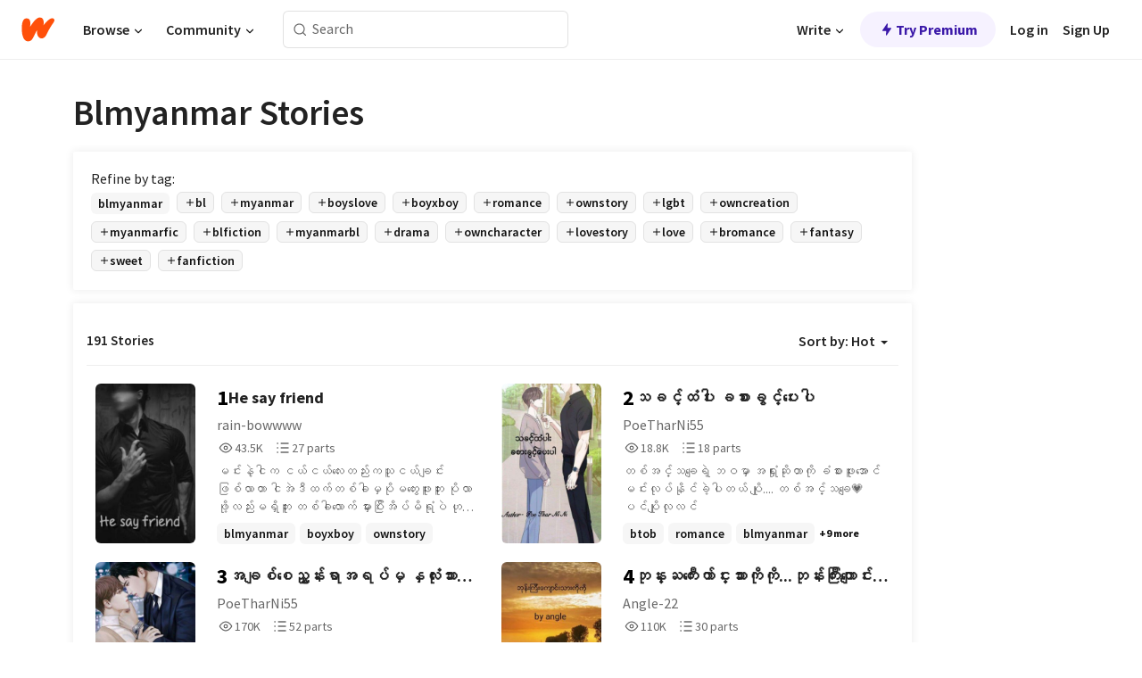

--- FILE ---
content_type: text/html; charset=utf-8
request_url: https://www.wattpad.com/stories/blmyanmar
body_size: 29614
content:
<!DOCTYPE html><html lang="en-US" dir="ltr"><head><meta charSet="utf-8"/><meta name="viewport" content="width=device-width,initial-scale=1"/><meta name="description" content="Read the most popular blmyanmar stories on Wattpad, the world&#x27;s largest social storytelling platform."/><meta name="robots" content="index,follow"/><meta property="fb:pages" content="127093020051"/><meta property="og:title" content="Popular in blmyanmar"/><meta property="og:url" content="https://www.wattpad.com/stories/blmyanmar/hot"/><meta property="og:description" content="Read the most popular blmyanmar stories on Wattpad, the world&#x27;s largest social storytelling platform."/><meta property="og:site_name" content="Wattpad"/><title>Blmyanmar Stories - Wattpad</title><script type="application/ld+json">{"@context":"http://schema.org","@type":"ItemList","itemListElement":[{"@context":"http://schema.org","@type":"ListItem","name":"He say friend","description":"မင်းနဲ့ငါက ငယ်ငယ်လေးတည်းကသူငယ်ချင်းဖြစ်လာတာ ငါအဲဒီထက်တစ်ခါမှပိုမတွေးဖူးဘူး ပိုလာဖို့လည်းမရှိဘူး  တစ်ခါလောက် မှားပြီးအိပ်မိရုံပဲ ဟုတ်တယ်မှလား\nမင်းသိပါတယ် ငါက  မိန်းမတွေကိုပဲကြိုက်တာ","url":"https://www.wattpad.com/story/401257714-he-say-friend","position":1},{"@context":"http://schema.org","@type":"ListItem","name":"သခင့်ထံပါး ခစားခွင့်ပေးပါ","description":"တစ်အင်္သချေရဲ့ ဘဝမှာ အရှုံးဆိုတာကို ခံစားဖူးအောင် မင်းလုပ်နိုင်ခဲ့ပါတယ် ပျို....\n\nတစ်အင်္သချေ💗ပင်ပျိုလုလင်","url":"https://www.wattpad.com/story/396139060-%E1%80%9E%E1%80%81%E1%80%84%E1%80%BA%E1%80%B7%E1%80%91%E1%80%B6%E1%80%95%E1%80%AB%E1%80%B8-%E1%80%81%E1%80%85%E1%80%AC%E1%80%B8%E1%80%81%E1%80%BD%E1%80%84%E1%80%BA%E1%80%B7%E1%80%95%E1%80%B1%E1%80%B8%E1%80%95%E1%80%AB","position":2},{"@context":"http://schema.org","@type":"ListItem","name":"အချစ်စေညွှန်းရာအရပ်မှ နှလုံးသားပိုင်ရှင် (Completed)","description":"မင်းလေးကို ကိုယ့်ရဲ့အနားနားမှာထားချင်တဲ့စိတ်က အတ္တသာဆိုရင် အဲ့ဒီအတ္တကိုပဲ ကိုယ်ကမြတ်နိုးမိနေသူတစ်ယောက်ပါ ကိုယ့်ရဲ့ကလေးလေးရယ်.......\n\n\nဘုန်းရှိန်ထည်ဝါ💗ချစ်စေညွှန်းရာ","url":"https://www.wattpad.com/story/395548562-%E1%80%A1%E1%80%81%E1%80%BB%E1%80%85%E1%80%BA%E1%80%85%E1%80%B1%E1%80%8A%E1%80%BD%E1%80%BE%E1%80%94%E1%80%BA%E1%80%B8%E1%80%9B%E1%80%AC%E1%80%A1%E1%80%9B%E1%80%95%E1%80%BA%E1%80%99%E1%80%BE-%E1%80%94%E1%80%BE%E1%80%9C%E1%80%AF%E1%80%B6%E1%80%B8%E1%80%9E%E1%80%AC%E1%80%B8%E1%80%95%E1%80%AD%E1%80%AF%E1%80%84%E1%80%BA%E1%80%9B%E1%80%BE%E1%80%84%E1%80%BA-completed","position":3},{"@context":"http://schema.org","@type":"ListItem","name":"ဘုန္​းႀကီး​ေက်ာင္​းသားကိုကို...ဘုန်းကြီး​ကျောင်းသားကိုကို(Completed)","description":"လူလူရဲကိုကို...\n\nလူလူရဲ့ကိုကို ...\n\nside couple​ေလး​ေတြ​ေရးရတာႀကိဳက္​တဲ့angleက\nဒီတစ္​​ေခါက္​မွာ side coupleအ​ေနနဲ႔ gl​ေလးတစ္​တြဲထည္​့​ေပးထားပါတယ္​❤\nအဲ့ဒါ​ေၾကာင္​့ သ​ေဘာက်မွဖတ္​ၾကပါ​ေနာ္​❤\n\nside couple​လေး​တွေ​ရေးရတာကြိုက်​တဲ့angleက\nဒီတစ်​​ခေါက်​မှာ side coupleအ​နေနဲ့ gl​လေးတစ်​တွဲထည့်​ပေးထားပါတယ်​❤\nအဲ့ဒါ​ကြောင့် သ​ဘောကျမှဖတ်​ကြပါ​နော်​❤","url":"https://www.wattpad.com/story/318832701-%E1%80%98%E1%80%AF%E1%80%94%E1%80%B9%E2%80%8B%E1%80%B8%E1%82%80%E1%80%80%E1%80%AE%E1%80%B8%E2%80%8B%E1%80%B1%E1%80%80%E1%80%BA%E1%80%AC%E1%80%84%E1%80%B9%E2%80%8B%E1%80%B8%E1%80%9E%E1%80%AC%E1%80%B8%E1%80%80%E1%80%AD%E1%80%AF%E1%80%80%E1%80%AD%E1%80%AF","position":4},{"@context":"http://schema.org","@type":"ListItem","name":"My only treasure is you(completed)","description":"မင္​းရယ္​ ကိုယ္​ရယ္​ သား​ေလးရယ္​💞\n\nဤဇာတ္​လမ္​းတြင္​ပါ၀င္​​ေသာအ​ေၾကာင္​းအရာမ်ားသည္​\nစာ​ေရးသူ၏ စိတ္​ကူးယဥ္​သက္​သက္​သာျဖစ္​ပါသည္​။\n\nမင်းရယ်​ ကိုယ်​ရယ်​ သား​လေးရယ်​💞\n\nဤဇာတ်​လမ်းတွင်​ပါဝင်​​သောအ​ကြောင်းအရာများသည်​\nစာ​ရေးသူ၏ စိတ်​ကူးယဉ်​သက်​သက်​သာဖြစ်​ပါသည်​။","url":"https://www.wattpad.com/story/321776859-my-only-treasure-is-you-completed","position":5},{"@context":"http://schema.org","@type":"ListItem","name":"\" Tripartite Love \" Season 1 + 2","description":"ဇာတ်လမ်းသည် သုံးပွင့်ဆိုင်ဖြစ်တာမို့ လောင်ရပါတယ်နော်... အဆင်ပြေမှဖတ်ပါ။ \n\n_____\n\n&quot; မင်းဖြစ်စေချင်သလို ငါက တရားဝင် မင်းယောကျာ်း ဖြစ်သွားပြီပဲ ၊ မင်းကို \nငါတာဝန်ယူပြီးပြီပဲ။ \nထပ်ပြီး ငါ့ဆီက ဘာမှ မျှော်လင့်မနေနဲ့ ၊ \nငါ့ဆီက မင်းကို ထပ်ပြီး ပေးနိုင်တာ မုန်းတာအပြင် ဘာမှမရှိဘူး ။ &quot;\n\nဒေါက်တာသျှားညိုမင်းသွင်\n************************************\n\n&quot; သူများလက်ထဲကနေ လုယူထားပြီးမှ ၊ ပြန်ပြီးလုယူခံရမှာ ကြောက်နေတဲ့ငါက \nလူရယ်ချင်စရာဖြစ်ကောင်းဖြစ်ပေမယ့် ၊ တကယ်သာ ဒေါက်တာ ကို သူများလက်ထဲ ပြန်ထည့်ပေးလိုက်ရရင်\nဖြင့် ငါ..ငါရူးမှာ ၊ ငါရူးရလိမ့်မယ်  &quot;\n\nရွှေသွေးနန်းဆိုင်\n**************************************","url":"https://www.wattpad.com/story/361539883-tripartite-love-season-1-%2B-2","position":6},{"@context":"http://schema.org","@type":"ListItem","name":"Booboo Bear ","description":"🌈 Romance & Comedy BL 💙\n\n&quot;ဘီ.. အို.. အို.. ဘီ.. အို...အို \nBooboo ပါဆိုနေ ကိုကိုကလဲ.. \nပါးပါးနဲ့ မားမားက Booboo လေးကို\nအားကြီး ချစ်ဖို့ကောင်းလို့ အဲ့လိုခေါ်တာဘဲ&quot; \n\nကိုကိုနေခေတ် &quot;.......🤭.....&quot;\n\nStarting Date  💛01 July 2021 \n\nEnd Date           🧡.....................","url":"https://www.wattpad.com/story/275616536-booboo-bear","position":7},{"@context":"http://schema.org","@type":"ListItem","name":"More than an image ","description":"Nuthong,Williamest//romantic CEO x idol vibe Myanmar fic","url":"https://www.wattpad.com/story/406542712-more-than-an-image","position":8},{"@context":"http://schema.org","@type":"ListItem","name":"ကျီးဖြူကျီးမည်း နှစ်ကောင်တည်း♡︎♥︎ (Ongoing)","description":"ကျီးဖြူကျီးမည်းနှစ်ကောင်တည်း~\nကျီးမည်းဘယ်မှာနေ~\nဟောသည်မှာနေ~\nကျီးဖြူအိမ် ဘယ်မှာဆောက်~‌\nဟောသည်မှာဆောက်~\n\nမင်းကို ဒီလိုဘဝရောက်အောင် တွန်းပို့ခဲ့တဲ့သူကငါသာဆိုရင် မင်းအတွက် ငါအရာရာပေးဆပ်ရဲပါတယ်...\n                                                                   စစ်ရန်ခ\n\nအစ်ကို့ကိုချစ်လို့ ကျွန်တော်ပေးဆပ်ခဲ့သမျှ ဒဏ်ရာတွေ‌က အစ်ကိုကျွန်တော့်ကိုမုန်းသွားစေဖို့မဟုတ်ဘူး...\n                                                                   မင်းတိမ်ခိုး\n\n×××××\n\nက်ီးျဖဴက်ီးမည္းႏွစ္ေကာင္တည္း~\nက်ီးမည္းဘယ္မွာေန~\nေဟာသည္မွာေန~\nက်ီးျဖဴအိမ္ ဘယ္မွာေဆာက္~‌\nေဟာသည္မွာေဆာက္~\n\nမင္းကို ဒီလိုဘဝေရာက္ေအာင္ တြန္းပို႔ခဲ့တဲ့သူကငါသာဆိုရင္ မင္းအတြက္ ငါအရာရာေပးဆပ္ရဲပါတယ္...\n                                                         စစ္ရန္ခ\n\nအကို႔ကိုခ်စ္လို႔ ကြၽန္ေတာ္ေပးဆပ္ခဲ့သမွ် ဒဏ္ရာေတြ‌က အကိုကြၽန္ေတာ့္ကိုမုန္းသြားေစဖို႔မဟုတ္ဘူး...\n                                                         မင္းတိမ္","url":"https://www.wattpad.com/story/309543963-%E1%80%80%E1%80%BB%E1%80%AE%E1%80%B8%E1%80%96%E1%80%BC%E1%80%B0%E1%80%80%E1%80%BB%E1%80%AE%E1%80%B8%E1%80%99%E1%80%8A%E1%80%BA%E1%80%B8-%E1%80%94%E1%80%BE%E1%80%85%E1%80%BA%E1%80%80%E1%80%B1%E1%80%AC%E1%80%84%E1%80%BA%E1%80%90%E1%80%8A%E1%80%BA%E1%80%B8%E2%99%A1%EF%B8%8E%E2%99%A5%EF%B8%8E-ongoing","position":9},{"@context":"http://schema.org","@type":"ListItem","name":"Love & Love","description":"Just my first own creation","url":"https://www.wattpad.com/story/382519564-love-love","position":10},{"@context":"http://schema.org","@type":"ListItem","name":"𝖧𝖺𝗉𝗉𝗒 𝖡𝗂𝗋𝗍𝗁𝖽𝖺𝗒 𝖬𝗒 𝖫𝗈𝗏𝖾!","description":"‌မွေးနေ့တိုင်းအတူရှိပြီး အိုမင်းသွားချင်တာ။","url":"https://www.wattpad.com/story/398782704-%F0%9D%96%A7%F0%9D%96%BA%F0%9D%97%89%F0%9D%97%89%F0%9D%97%92-%F0%9D%96%A1%F0%9D%97%82%F0%9D%97%8B%F0%9D%97%8D%F0%9D%97%81%F0%9D%96%BD%F0%9D%96%BA%F0%9D%97%92-%F0%9D%96%AC%F0%9D%97%92-%F0%9D%96%AB%F0%9D%97%88%F0%9D%97%8F%F0%9D%96%BE","position":11},{"@context":"http://schema.org","@type":"ListItem","name":"အစ်ကိုသို့.... ( Complete )","description":"အကို့မျက်နှာတစ်ချက်ညှိုးတိုင်း ကျနော့်ရင်ထဲ ဘယ်လောက်တောင် ခံစားရလဲဆိုတာ အကိုမသိဘူးလား ?\n\nကျနော့်အနားအကိုရှိနေရုံနဲ့တင်ကျနော် နေပျော်နေပါပီအကိုရာ ...\n\n@ခန့်လင်းညို\n\nချစ်တယ်ပြောမှ အချစ်ဆိုတဲ့အရာက ခိုင်မြဲတာမဟုတ်ပါဘူး တစ်ယောက်ရင်ထဲတစ်ယောက် ခိုအောင်းနေနိုင်ရင်ပဲ ကိုယ်တို့အချစ်တွေ ထာဝရရှင်သန်နေနိုင်မှာပါ.....\n\n@မြတ်ဘုန်းပြည့်","url":"https://www.wattpad.com/story/266386738-%E1%80%A1%E1%80%85%E1%80%BA%E1%80%80%E1%80%AD%E1%80%AF%E1%80%9E%E1%80%AD%E1%80%AF%E1%80%B7-complete","position":12},{"@context":"http://schema.org","@type":"ListItem","name":"ချိုမြိန်သောအမှားတစ်ခု","description":"plus +++ ရယ် အပေါင်းရယ်\nဆယ့်ရှစ်အပေါင်း နဲနဲ မဟုဘူး များများ\nပါမယ်ပေါ့နော် အခုမှစရေးလို့\nအရေးအသားမကောင်းရင် ခွင့်လွှတ်ကြပါ","url":"https://www.wattpad.com/story/282266328-%E1%80%81%E1%80%BB%E1%80%AD%E1%80%AF%E1%80%99%E1%80%BC%E1%80%AD%E1%80%94%E1%80%BA%E1%80%9E%E1%80%B1%E1%80%AC%E1%80%A1%E1%80%99%E1%80%BE%E1%80%AC%E1%80%B8%E1%80%90%E1%80%85%E1%80%BA%E1%80%81%E1%80%AF","position":13},{"@context":"http://schema.org","@type":"ListItem","name":"စာမျက်နှာများရဲ့ အပြင်ဘက်","description":"&quot;တစ်ယောက်က စာအုပ်တွေထဲမှာ အဖြေရှာနေပြီး၊ နောက်တစ်ယောက်ကတော့ ထိုလူသားရဲ့ အကြည့်တွေထဲမှာ နေရာရှာနေသူ...&quot;\nစာအုပ်ပုံတွေကြားထဲမှာပဲ ကိုယ့်ကမ္ဘာနဲ့ကိုယ် ငြိမ်သက်နေတတ်တဲ့ ရှင်းသန့်နွေ နဲ့ သူ့ရဲ့ အာရုံစိုက်မှုကို တိတ်တဆိတ် ငတ်မွတ်နေတဲ့ အခန်းဖော် မှိုင်းဝေယံ။\nစကားလုံးတွေ မရှိတဲ့ အဆောင်ခန်းလေးထဲမှာ သူတို့နှစ်ယောက်ရဲ့ တိတ်ဆိတ်မှုက ဘယ်လိုအဖြေမျိုး ထွက်လာမလဲ?","url":"https://www.wattpad.com/story/406360635-%E1%80%85%E1%80%AC%E1%80%99%E1%80%BB%E1%80%80%E1%80%BA%E1%80%94%E1%80%BE%E1%80%AC%E1%80%99%E1%80%BB%E1%80%AC%E1%80%B8%E1%80%9B%E1%80%B2%E1%80%B7-%E1%80%A1%E1%80%95%E1%80%BC%E1%80%84%E1%80%BA%E1%80%98%E1%80%80%E1%80%BA","position":14},{"@context":"http://schema.org","@type":"ListItem","name":"💧မျက်ရည်စက်၏နောက်ကွယ်💧 complete ","description":"ကျွန်တော်တို့က ညီအကို ဆို တာ ထပ်ကို ပိုတယ်။ကျွန်တော် သူ့ကို ချစ်တယ်...ဒါပေမဲ့သူက သူမ ကို ချစ်တယ်...\n\n&quot;phi ကို ကျွန်တော် အရမ်းချစ်တယ်...ကျွန်တော် သိပါတယ် အကို ကျွန်တော် ကို ငြင်းမယ်‌ဆိုတာ အကို စိတ်ချ ပါ အကို့တို့ကို ကျွန်တော် အကောင်းဆုံးကူညီမှာပါ&quot;\n\n&quot;မင်း ဘယ်တွေ ရောက်နေတာ လဲ gulf ငါ မင်းကို ရှာ‌ရင်း ရူးတော့မလိုပဲ&quot;\n\nmew ကျွန်တော် တစ်နေ့ ပြန်လာခဲ့မယ်.........\n\n\nကျွန်တော်တို့က ညီအကို ဆို တာ ထပ်ကို ပိုတယ်။ကျွန်တော် သူ့ကို ချစ်တယ်...ဒါပေမဲ့သူက သူမ ကို ချစ်တယ်...ကြၽန္ေတာ္တို႔က ညီအကို ဆို တာ ထပ္ကို ပိုတယ္။ကြၽန္ေတာ္ သူ႕ကို ခ်စ္တယ္...ဒါေပမဲ့သူက သူမ ကို ခ်စ္တယ္...\n\n&quot;phi ကို ကြၽန္ေတာ္ အရမ္းခ်စ္တယ္...ကြၽန္ေတာ္ သိပါတယ္ အကို ကြၽန္ေတာ္ ကို ျငင္းမယ္‌ဆိုတာ အကို စိတ္ခ် ပါ အကို႔တို႔ကို ကြၽန္ေတာ္ အေကာင္းဆုံးကူညီမွာပါ&quot;\n\n&quot;မင္း ဘယ္ေတြ ေရာက္ေနတာ လဲ gulf ငါ မင္းကို ရွာ‌ရင္း ႐ူးေတာ","url":"https://www.wattpad.com/story/305301947-%F0%9F%92%A7%E1%80%99%E1%80%BB%E1%80%80%E1%80%BA%E1%80%9B%E1%80%8A%E1%80%BA%E1%80%85%E1%80%80%E1%80%BA%E1%81%8F%E1%80%94%E1%80%B1%E1%80%AC%E1%80%80%E1%80%BA%E1%80%80%E1%80%BD%E1%80%9A%E1%80%BA%F0%9F%92%A7-complete","position":15},{"@context":"http://schema.org","@type":"ListItem","name":"Only look at me ","description":"ချစ်တယ်ဆိုတိုင်းပေါင်းဖက်နိုင်တယ်လား..?\n\n            𝐁𝐲 𝐡𝐲𝐠𝐤𝐢𝐦","url":"https://www.wattpad.com/story/306574666-only-look-at-me","position":16},{"@context":"http://schema.org","@type":"ListItem","name":"Thingyann Maung 💚","description":"သင်္ကြန်ပြိုင်ပွဲဝင်စာမူလေးပါ\nသၾကၤန္ၿပိဳင္ပြဲဝင္ စာမူေလးပါ (LADY BOY)","url":"https://www.wattpad.com/story/144731956-thingyann-maung-%F0%9F%92%9A","position":17},{"@context":"http://schema.org","@type":"ListItem","name":"နှောင်တွယ်ရစ်ငင် ကျွန်တော်ချစ်မိ အပြစ်ရှိသည်","description":"ကိုကိုသာလျှင်","url":"https://www.wattpad.com/story/406667447-%E1%80%94%E1%80%BE%E1%80%B1%E1%80%AC%E1%80%84%E1%80%BA%E1%80%90%E1%80%BD%E1%80%9A%E1%80%BA%E1%80%9B%E1%80%85%E1%80%BA%E1%80%84%E1%80%84%E1%80%BA-%E1%80%80%E1%80%BB%E1%80%BD%E1%80%94%E1%80%BA%E1%80%90%E1%80%B1%E1%80%AC%E1%80%BA%E1%80%81%E1%80%BB%E1%80%85%E1%80%BA%E1%80%99%E1%80%AD-%E1%80%A1%E1%80%95%E1%80%BC%E1%80%85%E1%80%BA%E1%80%9B%E1%80%BE%E1%80%AD%E1%80%9E%E1%80%8A%E1%80%BA","position":18},{"@context":"http://schema.org","@type":"ListItem","name":"ကျွန်တော့်ရဲ့ပန်းသီးလေး(One Shot)","description":"bl short story","url":"https://www.wattpad.com/story/359971479-%E1%80%80%E1%80%BB%E1%80%BD%E1%80%94%E1%80%BA%E1%80%90%E1%80%B1%E1%80%AC%E1%80%BA%E1%80%B7%E1%80%9B%E1%80%B2%E1%80%B7%E1%80%95%E1%80%94%E1%80%BA%E1%80%B8%E1%80%9E%E1%80%AE%E1%80%B8%E1%80%9C%E1%80%B1%E1%80%B8-one-shot","position":19}],"numberOfItems":191,"description":"The Top 1000: Best blmyanmar Stories","mainEntityOfPage":{"@type":"CollectionPage","@id":"https://www.wattpad.com/stories/blmyanmar/hot"},"name":"Popular in blmyanmar","url":"https://www.wattpad.com/stories/blmyanmar/hot","itemListOrder":"Ascending","disambiguatingDescription":"Read the most popular blmyanmar stories on Wattpad, the world's largest social storytelling platform."}</script><link rel="stylesheet" href="/wp-web-assets/build/css-bundle-BTKLLE7V.css"/><link rel="preload" as="font" href="/wp-web-assets/fonts/Source_Sans_Pro/SourceSansPro-Regular.ttf" crossorigin="anonymous"/><link rel="preload" as="font" href="/wp-web-assets/fonts/Source_Sans_Pro/SourceSansPro-SemiBold.ttf" crossorigin="anonymous"/><link rel="stylesheet" href="/wp-web-assets/build/_assets/fonts-XNHMJ6ZM.css"/><link rel="stylesheet" href="/wp-web-assets/build/_assets/tokens-2GVK43A7.css"/><link rel="stylesheet" href="/wp-web-assets/build/_assets/main-PXKQW5MQ.css"/><link rel="stylesheet" href="/wp-web-assets/build/_assets/react-tooltip-HIHMAPNF.css"/><link rel="stylesheet" href="/wp-web-assets/build/_assets/splide.min-AQNS3YPQ.css"/><script type="text/javascript">window.dataLayer=[];</script><script>window.wattpad={"userCountryCode":"US","testGroups":{"SPECIAL_AD_EXEMPT":false,"USE_IMAGE_MOD":false,"GDPR_ADS_EXPERIENCE":false,"USE_33ACROSS":false,"EXCLUDE_PREBID_PARTNERS":false,"DELAY_ADS":false,"PREBID_BETA":false,"USE_KEVEL":true,"USE_AFP":false,"ADS_IN_WATTPAD_ORIGINALS":true,"IS_IN_MATURE_GATING":false,"IS_SERIES_REDESIGN":true,"IS_FREE_ORIGINALS_EXPERIMENT":true,"IS_WATTYS_SHORTLIST":false,"IS_WRITER_STORY_NEW_MIGRATION":false,"USE_ADS_ELIGIBILITY":true,"IS_PROMOTED_READING_LIST":true,"IS_NEW_UPDATES_PAGE":false,"IS_IN_CHECK_ADS_READINESS":false,"IS_SOCIAL_FEED":false,"IS_STORY_PAGE_REDESIGN":false},"currentUser":null,"deviceType":"desktop","revision":"b4fb93f6bd89ed1e37a9c3dae226557d071bc81d","categoryList":{"0":"genre-uncategorized","1":"genre-teen-fiction","2":"genre-poetry","3":"genre-fantasy","4":"genre-romance","5":"genre-science-fiction","6":"genre-fanfiction","7":"genre-humor","8":"genre-mystery-thriller","9":"genre-horror","10":"genre-classics","11":"genre-adventure","12":"genre-paranormal","13":"genre-spiritual","14":"genre-action","16":"genre-non-fiction","17":"genre-short-stories","18":"genre-vampire","19":"genre-random","21":"genre-general-fiction","22":"genre-werewolf","23":"genre-historical-fiction","24":"genre-chick-lit"},"isWpWeb":true,"afpConfig":{"hostAccountId":"pub-9506570645588245"},"canvaApiKey":"gpJZaH8RjnukEBMR5tYrmnsY"}</script><script src="https://accounts.google.com/gsi/client" async="" defer=""></script></head><body class="theme-6"><noscript><iframe src="//www.googletagmanager.com/ns.html?id=GTM-WD9JLB" height="0" width="0" style="display:none;visibility:hidden" title="Needed for jsx-Ally complaint" aria-hidden="true"></iframe></noscript><div id="g_id_onload" data-client_id="819350800788-s42oc45ge5shd8hkimbj2broh7l6j7h6.apps.googleusercontent.com" data-login_uri="https://www.wattpad.com/auth/google-auth?nextUrl=%2Fstories%2Fblmyanmar" data-is_one_tap="true" data-cancel_on_tap_outside="false" data-use_fedcm_for_prompt="true"></div><div><header class="_07XRA oUExN"><nav class="gMmKF"><ul class="sGq-H"><li class="Gzeg3"><a class="zIi3k" href="https://www.wattpad.com" title="Wattpad Home" aria-label="Home"><img class="At9TR" src="/wp-web-assets/images/wattpad-logo.svg" alt="Wattpad Logo" data-testid="wp-logo-orange"/></a></li><li class="NkmE9 jDGZF"><div id="discover-dropdown" class="avnzx false KE7WT" data-testid="discover-dropdown"><button class="DMdhq OCdPW">Browse<img class="S1mMa" src="/wp-web-assets/images/wp-chevron-down.svg" alt="" data-testid="wp_chevron_down"/></button></div></li><li class="NkmE9"><div id="community-dropdown" class="avnzx false KE7WT" data-testid="community-dropdown"><button class="DMdhq OCdPW">Community<img class="S1mMa" src="/wp-web-assets/images/wp-chevron-down.svg" alt="" data-testid="wp_chevron_down"/></button></div></li></ul></nav><div class="lXfdp gMmKF"><div class="wDLq1"><form class="VOZUu" action="/getmobile" method="post" role="search" name="search"><button class="_8r2SK U-dRJ" type="submit" aria-label="Search"><svg xmlns="http://www.w3.org/2000/svg" width="15" height="15" viewBox="0 0 15 15" fill="none"><path fill-rule="evenodd" clip-rule="evenodd" d="M1.5999 6.49844C1.5999 3.79224 3.79371 1.59844 6.4999 1.59844C9.2061 1.59844 11.3999 3.79224 11.3999 6.49844C11.3999 9.20463 9.2061 11.3984 6.4999 11.3984C3.79371 11.3984 1.5999 9.20463 1.5999 6.49844ZM6.4999 0.398438C3.13097 0.398438 0.399902 3.1295 0.399902 6.49844C0.399902 9.86737 3.13097 12.5984 6.4999 12.5984C7.99441 12.5984 9.36338 12.061 10.4241 11.1688C10.4515 11.2618 10.5019 11.3494 10.5752 11.4227L13.0501 13.8976C13.2844 14.1319 13.6643 14.1319 13.8986 13.8976C14.133 13.6633 14.133 13.2834 13.8986 13.0491L11.4238 10.5742C11.3504 10.5008 11.2629 10.4505 11.1699 10.423C12.0623 9.36227 12.5999 7.99313 12.5999 6.49844C12.5999 3.1295 9.86884 0.398438 6.4999 0.398438Z" fill="#121212" fill-opacity="0.64"></path></svg></button><input class="_6Hiiv" type="text" placeholder="Search" name="query" autoComplete="off"/></form></div></div><div class="ZFD-B gMmKF"><ul class="sGq-H"><li class="NkmE9 oAArJ"><div id="writer-opportunities-dropdown" class="avnzx false KE7WT" data-testid="writer-opportunities-dropdown"><button class="DMdhq OCdPW">Write<img class="S1mMa" src="/wp-web-assets/images/wp-chevron-down.svg" alt="" data-testid="wp_chevron_down"/></button></div></li><li class="oAArJ"><button class="_5FXgC"><span class="ahwLl"><svg xmlns="http://www.w3.org/2000/svg" width="20" height="20" viewBox="0 0 20 20" fill="none"><path d="M9.38562 11.778L8.95363 16.0545C8.89557 16.6292 9.64434 16.8996 9.96699 16.4205L14.9043 9.08896C15.1528 8.72003 14.8884 8.2233 14.4436 8.2233H10.6144L11.0464 3.94683C11.1044 3.37214 10.3557 3.10166 10.033 3.58077L5.09567 10.9123C4.84721 11.2813 5.11159 11.778 5.55639 11.778H9.38562Z" fill="var(--ds-base-2-60)"></path></svg></span>Try Premium</button></li></ul><div class="YJeR-"><ul class="At9TR sGq-H"><li class="T7-fP NkmE9"><button class="Rer7C transparent-button iUT2X">Log in</button></li><li class="NkmE9"><button class="Rer7C transparent-button iUT2X">Sign Up</button></li></ul><a href="https://www.wattpad.com/login" rel="noopener noreferrer" class="ab56F"><button class="undefined "><svg width="16" height="16" viewBox="0 0 24 24" fill="none" stroke="#6f6f6f" stroke-width="2" aria-hidden="true" stroke-linecap="round" stroke-linejoin="round"><path d="M20 21v-2a4 4 0 0 0-4-4H8a4 4 0 0 0-4 4v2"></path><circle cx="12" cy="7" r="4"></circle></svg></button></a></div></div><nav data-testid="mobile-header" class="LGHtv"><div class="LMr2z"><a class="_6tefj" href="https://www.wattpad.com" aria-label="Home"><img class="zIi3k" width="32" height="25" src="/wp-web-assets/images/wattpad-logo.svg" alt="Wattpad Logo" data-testid="logo"/></a><a class="_6tefj" href="https://www.wattpad.com/search" data-testid="search" aria-label="Search"><img src="/wp-web-assets/images/wp-search.svg" alt=""/></a></div></nav></header></div><div class="_4eQHP"><div class="YWvSv"><div class="_8rIHD h9fFM"><h1>Blmyanmar Stories</h1></div><div><div class="q1nk0 wrsj0"><div class="BHKGM">Refine by tag:</div><div class="aVlTH wrsj0"><div class="yl-VP okGI7" data-testid="tag-carousel"><div class="no-text-decoration-on-focus no-text-decoration-on-hover XZbAz pill__pziVI light-variant__fymht default-size__BJ5Po default-accent__YcamO square-shape__V66Yy clickable__llABU gap-for-default-pill__d6nVx" href=""><span class="typography-label-small-semi">blmyanmar</span></div><div class="no-text-decoration-on-focus no-text-decoration-on-hover XZbAz pill__pziVI outlined-variant__W8rtc default-size__BJ5Po default-accent__YcamO square-shape__V66Yy clickable__llABU gap-for-default-pill__d6nVx" href=""><span class="icon__WYtJ8"><svg width="12" height="12" fill="none" xmlns="http://www.w3.org/2000/svg" viewBox="0 0 24 24" role="img" aria-labelledby="" aria-hidden="false"><title id="">WpAdd</title><path d="M11 11V5a1 1 0 1 1 2 0v6h6a1 1 0 1 1 0 2h-6v6a1 1 0 1 1-2 0v-6H5a1 1 0 1 1 0-2h6Z" fill="#121212"></path></svg></span><span class="typography-label-small-semi">bl</span></div><div class="no-text-decoration-on-focus no-text-decoration-on-hover XZbAz pill__pziVI outlined-variant__W8rtc default-size__BJ5Po default-accent__YcamO square-shape__V66Yy clickable__llABU gap-for-default-pill__d6nVx" href=""><span class="icon__WYtJ8"><svg width="12" height="12" fill="none" xmlns="http://www.w3.org/2000/svg" viewBox="0 0 24 24" role="img" aria-labelledby="" aria-hidden="false"><title id="">WpAdd</title><path d="M11 11V5a1 1 0 1 1 2 0v6h6a1 1 0 1 1 0 2h-6v6a1 1 0 1 1-2 0v-6H5a1 1 0 1 1 0-2h6Z" fill="#121212"></path></svg></span><span class="typography-label-small-semi">myanmar</span></div><div class="no-text-decoration-on-focus no-text-decoration-on-hover XZbAz pill__pziVI outlined-variant__W8rtc default-size__BJ5Po default-accent__YcamO square-shape__V66Yy clickable__llABU gap-for-default-pill__d6nVx" href=""><span class="icon__WYtJ8"><svg width="12" height="12" fill="none" xmlns="http://www.w3.org/2000/svg" viewBox="0 0 24 24" role="img" aria-labelledby="" aria-hidden="false"><title id="">WpAdd</title><path d="M11 11V5a1 1 0 1 1 2 0v6h6a1 1 0 1 1 0 2h-6v6a1 1 0 1 1-2 0v-6H5a1 1 0 1 1 0-2h6Z" fill="#121212"></path></svg></span><span class="typography-label-small-semi">boyslove</span></div><div class="no-text-decoration-on-focus no-text-decoration-on-hover XZbAz pill__pziVI outlined-variant__W8rtc default-size__BJ5Po default-accent__YcamO square-shape__V66Yy clickable__llABU gap-for-default-pill__d6nVx" href=""><span class="icon__WYtJ8"><svg width="12" height="12" fill="none" xmlns="http://www.w3.org/2000/svg" viewBox="0 0 24 24" role="img" aria-labelledby="" aria-hidden="false"><title id="">WpAdd</title><path d="M11 11V5a1 1 0 1 1 2 0v6h6a1 1 0 1 1 0 2h-6v6a1 1 0 1 1-2 0v-6H5a1 1 0 1 1 0-2h6Z" fill="#121212"></path></svg></span><span class="typography-label-small-semi">boyxboy</span></div><div class="no-text-decoration-on-focus no-text-decoration-on-hover XZbAz pill__pziVI outlined-variant__W8rtc default-size__BJ5Po default-accent__YcamO square-shape__V66Yy clickable__llABU gap-for-default-pill__d6nVx" href=""><span class="icon__WYtJ8"><svg width="12" height="12" fill="none" xmlns="http://www.w3.org/2000/svg" viewBox="0 0 24 24" role="img" aria-labelledby="" aria-hidden="false"><title id="">WpAdd</title><path d="M11 11V5a1 1 0 1 1 2 0v6h6a1 1 0 1 1 0 2h-6v6a1 1 0 1 1-2 0v-6H5a1 1 0 1 1 0-2h6Z" fill="#121212"></path></svg></span><span class="typography-label-small-semi">romance</span></div><div class="no-text-decoration-on-focus no-text-decoration-on-hover XZbAz pill__pziVI outlined-variant__W8rtc default-size__BJ5Po default-accent__YcamO square-shape__V66Yy clickable__llABU gap-for-default-pill__d6nVx" href=""><span class="icon__WYtJ8"><svg width="12" height="12" fill="none" xmlns="http://www.w3.org/2000/svg" viewBox="0 0 24 24" role="img" aria-labelledby="" aria-hidden="false"><title id="">WpAdd</title><path d="M11 11V5a1 1 0 1 1 2 0v6h6a1 1 0 1 1 0 2h-6v6a1 1 0 1 1-2 0v-6H5a1 1 0 1 1 0-2h6Z" fill="#121212"></path></svg></span><span class="typography-label-small-semi">ownstory</span></div><div class="no-text-decoration-on-focus no-text-decoration-on-hover XZbAz pill__pziVI outlined-variant__W8rtc default-size__BJ5Po default-accent__YcamO square-shape__V66Yy clickable__llABU gap-for-default-pill__d6nVx" href=""><span class="icon__WYtJ8"><svg width="12" height="12" fill="none" xmlns="http://www.w3.org/2000/svg" viewBox="0 0 24 24" role="img" aria-labelledby="" aria-hidden="false"><title id="">WpAdd</title><path d="M11 11V5a1 1 0 1 1 2 0v6h6a1 1 0 1 1 0 2h-6v6a1 1 0 1 1-2 0v-6H5a1 1 0 1 1 0-2h6Z" fill="#121212"></path></svg></span><span class="typography-label-small-semi">lgbt</span></div><div class="no-text-decoration-on-focus no-text-decoration-on-hover XZbAz pill__pziVI outlined-variant__W8rtc default-size__BJ5Po default-accent__YcamO square-shape__V66Yy clickable__llABU gap-for-default-pill__d6nVx" href=""><span class="icon__WYtJ8"><svg width="12" height="12" fill="none" xmlns="http://www.w3.org/2000/svg" viewBox="0 0 24 24" role="img" aria-labelledby="" aria-hidden="false"><title id="">WpAdd</title><path d="M11 11V5a1 1 0 1 1 2 0v6h6a1 1 0 1 1 0 2h-6v6a1 1 0 1 1-2 0v-6H5a1 1 0 1 1 0-2h6Z" fill="#121212"></path></svg></span><span class="typography-label-small-semi">owncreation</span></div><div class="no-text-decoration-on-focus no-text-decoration-on-hover XZbAz pill__pziVI outlined-variant__W8rtc default-size__BJ5Po default-accent__YcamO square-shape__V66Yy clickable__llABU gap-for-default-pill__d6nVx" href=""><span class="icon__WYtJ8"><svg width="12" height="12" fill="none" xmlns="http://www.w3.org/2000/svg" viewBox="0 0 24 24" role="img" aria-labelledby="" aria-hidden="false"><title id="">WpAdd</title><path d="M11 11V5a1 1 0 1 1 2 0v6h6a1 1 0 1 1 0 2h-6v6a1 1 0 1 1-2 0v-6H5a1 1 0 1 1 0-2h6Z" fill="#121212"></path></svg></span><span class="typography-label-small-semi">myanmarfic</span></div><div class="no-text-decoration-on-focus no-text-decoration-on-hover XZbAz pill__pziVI outlined-variant__W8rtc default-size__BJ5Po default-accent__YcamO square-shape__V66Yy clickable__llABU gap-for-default-pill__d6nVx" href=""><span class="icon__WYtJ8"><svg width="12" height="12" fill="none" xmlns="http://www.w3.org/2000/svg" viewBox="0 0 24 24" role="img" aria-labelledby="" aria-hidden="false"><title id="">WpAdd</title><path d="M11 11V5a1 1 0 1 1 2 0v6h6a1 1 0 1 1 0 2h-6v6a1 1 0 1 1-2 0v-6H5a1 1 0 1 1 0-2h6Z" fill="#121212"></path></svg></span><span class="typography-label-small-semi">blfiction</span></div><div class="no-text-decoration-on-focus no-text-decoration-on-hover XZbAz pill__pziVI outlined-variant__W8rtc default-size__BJ5Po default-accent__YcamO square-shape__V66Yy clickable__llABU gap-for-default-pill__d6nVx" href=""><span class="icon__WYtJ8"><svg width="12" height="12" fill="none" xmlns="http://www.w3.org/2000/svg" viewBox="0 0 24 24" role="img" aria-labelledby="" aria-hidden="false"><title id="">WpAdd</title><path d="M11 11V5a1 1 0 1 1 2 0v6h6a1 1 0 1 1 0 2h-6v6a1 1 0 1 1-2 0v-6H5a1 1 0 1 1 0-2h6Z" fill="#121212"></path></svg></span><span class="typography-label-small-semi">myanmarbl</span></div><div class="no-text-decoration-on-focus no-text-decoration-on-hover XZbAz pill__pziVI outlined-variant__W8rtc default-size__BJ5Po default-accent__YcamO square-shape__V66Yy clickable__llABU gap-for-default-pill__d6nVx" href=""><span class="icon__WYtJ8"><svg width="12" height="12" fill="none" xmlns="http://www.w3.org/2000/svg" viewBox="0 0 24 24" role="img" aria-labelledby="" aria-hidden="false"><title id="">WpAdd</title><path d="M11 11V5a1 1 0 1 1 2 0v6h6a1 1 0 1 1 0 2h-6v6a1 1 0 1 1-2 0v-6H5a1 1 0 1 1 0-2h6Z" fill="#121212"></path></svg></span><span class="typography-label-small-semi">drama</span></div><div class="no-text-decoration-on-focus no-text-decoration-on-hover XZbAz pill__pziVI outlined-variant__W8rtc default-size__BJ5Po default-accent__YcamO square-shape__V66Yy clickable__llABU gap-for-default-pill__d6nVx" href=""><span class="icon__WYtJ8"><svg width="12" height="12" fill="none" xmlns="http://www.w3.org/2000/svg" viewBox="0 0 24 24" role="img" aria-labelledby="" aria-hidden="false"><title id="">WpAdd</title><path d="M11 11V5a1 1 0 1 1 2 0v6h6a1 1 0 1 1 0 2h-6v6a1 1 0 1 1-2 0v-6H5a1 1 0 1 1 0-2h6Z" fill="#121212"></path></svg></span><span class="typography-label-small-semi">owncharacter</span></div><div class="no-text-decoration-on-focus no-text-decoration-on-hover XZbAz pill__pziVI outlined-variant__W8rtc default-size__BJ5Po default-accent__YcamO square-shape__V66Yy clickable__llABU gap-for-default-pill__d6nVx" href=""><span class="icon__WYtJ8"><svg width="12" height="12" fill="none" xmlns="http://www.w3.org/2000/svg" viewBox="0 0 24 24" role="img" aria-labelledby="" aria-hidden="false"><title id="">WpAdd</title><path d="M11 11V5a1 1 0 1 1 2 0v6h6a1 1 0 1 1 0 2h-6v6a1 1 0 1 1-2 0v-6H5a1 1 0 1 1 0-2h6Z" fill="#121212"></path></svg></span><span class="typography-label-small-semi">lovestory</span></div><div class="no-text-decoration-on-focus no-text-decoration-on-hover XZbAz pill__pziVI outlined-variant__W8rtc default-size__BJ5Po default-accent__YcamO square-shape__V66Yy clickable__llABU gap-for-default-pill__d6nVx" href=""><span class="icon__WYtJ8"><svg width="12" height="12" fill="none" xmlns="http://www.w3.org/2000/svg" viewBox="0 0 24 24" role="img" aria-labelledby="" aria-hidden="false"><title id="">WpAdd</title><path d="M11 11V5a1 1 0 1 1 2 0v6h6a1 1 0 1 1 0 2h-6v6a1 1 0 1 1-2 0v-6H5a1 1 0 1 1 0-2h6Z" fill="#121212"></path></svg></span><span class="typography-label-small-semi">love</span></div><div class="no-text-decoration-on-focus no-text-decoration-on-hover XZbAz pill__pziVI outlined-variant__W8rtc default-size__BJ5Po default-accent__YcamO square-shape__V66Yy clickable__llABU gap-for-default-pill__d6nVx" href=""><span class="icon__WYtJ8"><svg width="12" height="12" fill="none" xmlns="http://www.w3.org/2000/svg" viewBox="0 0 24 24" role="img" aria-labelledby="" aria-hidden="false"><title id="">WpAdd</title><path d="M11 11V5a1 1 0 1 1 2 0v6h6a1 1 0 1 1 0 2h-6v6a1 1 0 1 1-2 0v-6H5a1 1 0 1 1 0-2h6Z" fill="#121212"></path></svg></span><span class="typography-label-small-semi">bromance</span></div><div class="no-text-decoration-on-focus no-text-decoration-on-hover XZbAz pill__pziVI outlined-variant__W8rtc default-size__BJ5Po default-accent__YcamO square-shape__V66Yy clickable__llABU gap-for-default-pill__d6nVx" href=""><span class="icon__WYtJ8"><svg width="12" height="12" fill="none" xmlns="http://www.w3.org/2000/svg" viewBox="0 0 24 24" role="img" aria-labelledby="" aria-hidden="false"><title id="">WpAdd</title><path d="M11 11V5a1 1 0 1 1 2 0v6h6a1 1 0 1 1 0 2h-6v6a1 1 0 1 1-2 0v-6H5a1 1 0 1 1 0-2h6Z" fill="#121212"></path></svg></span><span class="typography-label-small-semi">fantasy</span></div><div class="no-text-decoration-on-focus no-text-decoration-on-hover XZbAz pill__pziVI outlined-variant__W8rtc default-size__BJ5Po default-accent__YcamO square-shape__V66Yy clickable__llABU gap-for-default-pill__d6nVx" href=""><span class="icon__WYtJ8"><svg width="12" height="12" fill="none" xmlns="http://www.w3.org/2000/svg" viewBox="0 0 24 24" role="img" aria-labelledby="" aria-hidden="false"><title id="">WpAdd</title><path d="M11 11V5a1 1 0 1 1 2 0v6h6a1 1 0 1 1 0 2h-6v6a1 1 0 1 1-2 0v-6H5a1 1 0 1 1 0-2h6Z" fill="#121212"></path></svg></span><span class="typography-label-small-semi">sweet</span></div><div class="no-text-decoration-on-focus no-text-decoration-on-hover XZbAz pill__pziVI outlined-variant__W8rtc default-size__BJ5Po default-accent__YcamO square-shape__V66Yy clickable__llABU gap-for-default-pill__d6nVx" href=""><span class="icon__WYtJ8"><svg width="12" height="12" fill="none" xmlns="http://www.w3.org/2000/svg" viewBox="0 0 24 24" role="img" aria-labelledby="" aria-hidden="false"><title id="">WpAdd</title><path d="M11 11V5a1 1 0 1 1 2 0v6h6a1 1 0 1 1 0 2h-6v6a1 1 0 1 1-2 0v-6H5a1 1 0 1 1 0-2h6Z" fill="#121212"></path></svg></span><span class="typography-label-small-semi">fanfiction</span></div></div></div></div><div><div class="CEEJt Kn30N"><div class="yl-VP okGI7" data-testid="tag-carousel"><div class="no-text-decoration-on-focus no-text-decoration-on-hover XZbAz pill__pziVI light-variant__fymht default-size__BJ5Po default-accent__YcamO square-shape__V66Yy clickable__llABU gap-for-default-pill__d6nVx" href=""><span class="typography-label-small-semi">blmyanmar</span></div><div class="no-text-decoration-on-focus no-text-decoration-on-hover XZbAz pill__pziVI outlined-variant__W8rtc default-size__BJ5Po default-accent__YcamO square-shape__V66Yy clickable__llABU gap-for-default-pill__d6nVx" href=""><span class="icon__WYtJ8"><svg width="12" height="12" fill="none" xmlns="http://www.w3.org/2000/svg" viewBox="0 0 24 24" role="img" aria-labelledby="" aria-hidden="false"><title id="">WpAdd</title><path d="M11 11V5a1 1 0 1 1 2 0v6h6a1 1 0 1 1 0 2h-6v6a1 1 0 1 1-2 0v-6H5a1 1 0 1 1 0-2h6Z" fill="#121212"></path></svg></span><span class="typography-label-small-semi">bl</span></div><div class="no-text-decoration-on-focus no-text-decoration-on-hover XZbAz pill__pziVI outlined-variant__W8rtc default-size__BJ5Po default-accent__YcamO square-shape__V66Yy clickable__llABU gap-for-default-pill__d6nVx" href=""><span class="icon__WYtJ8"><svg width="12" height="12" fill="none" xmlns="http://www.w3.org/2000/svg" viewBox="0 0 24 24" role="img" aria-labelledby="" aria-hidden="false"><title id="">WpAdd</title><path d="M11 11V5a1 1 0 1 1 2 0v6h6a1 1 0 1 1 0 2h-6v6a1 1 0 1 1-2 0v-6H5a1 1 0 1 1 0-2h6Z" fill="#121212"></path></svg></span><span class="typography-label-small-semi">myanmar</span></div><div class="no-text-decoration-on-focus no-text-decoration-on-hover XZbAz pill__pziVI outlined-variant__W8rtc default-size__BJ5Po default-accent__YcamO square-shape__V66Yy clickable__llABU gap-for-default-pill__d6nVx" href=""><span class="icon__WYtJ8"><svg width="12" height="12" fill="none" xmlns="http://www.w3.org/2000/svg" viewBox="0 0 24 24" role="img" aria-labelledby="" aria-hidden="false"><title id="">WpAdd</title><path d="M11 11V5a1 1 0 1 1 2 0v6h6a1 1 0 1 1 0 2h-6v6a1 1 0 1 1-2 0v-6H5a1 1 0 1 1 0-2h6Z" fill="#121212"></path></svg></span><span class="typography-label-small-semi">boyslove</span></div><div class="no-text-decoration-on-focus no-text-decoration-on-hover XZbAz pill__pziVI outlined-variant__W8rtc default-size__BJ5Po default-accent__YcamO square-shape__V66Yy clickable__llABU gap-for-default-pill__d6nVx" href=""><span class="icon__WYtJ8"><svg width="12" height="12" fill="none" xmlns="http://www.w3.org/2000/svg" viewBox="0 0 24 24" role="img" aria-labelledby="" aria-hidden="false"><title id="">WpAdd</title><path d="M11 11V5a1 1 0 1 1 2 0v6h6a1 1 0 1 1 0 2h-6v6a1 1 0 1 1-2 0v-6H5a1 1 0 1 1 0-2h6Z" fill="#121212"></path></svg></span><span class="typography-label-small-semi">boyxboy</span></div><div class="no-text-decoration-on-focus no-text-decoration-on-hover XZbAz pill__pziVI outlined-variant__W8rtc default-size__BJ5Po default-accent__YcamO square-shape__V66Yy clickable__llABU gap-for-default-pill__d6nVx" href=""><span class="icon__WYtJ8"><svg width="12" height="12" fill="none" xmlns="http://www.w3.org/2000/svg" viewBox="0 0 24 24" role="img" aria-labelledby="" aria-hidden="false"><title id="">WpAdd</title><path d="M11 11V5a1 1 0 1 1 2 0v6h6a1 1 0 1 1 0 2h-6v6a1 1 0 1 1-2 0v-6H5a1 1 0 1 1 0-2h6Z" fill="#121212"></path></svg></span><span class="typography-label-small-semi">romance</span></div><div class="no-text-decoration-on-focus no-text-decoration-on-hover XZbAz pill__pziVI outlined-variant__W8rtc default-size__BJ5Po default-accent__YcamO square-shape__V66Yy clickable__llABU gap-for-default-pill__d6nVx" href=""><span class="icon__WYtJ8"><svg width="12" height="12" fill="none" xmlns="http://www.w3.org/2000/svg" viewBox="0 0 24 24" role="img" aria-labelledby="" aria-hidden="false"><title id="">WpAdd</title><path d="M11 11V5a1 1 0 1 1 2 0v6h6a1 1 0 1 1 0 2h-6v6a1 1 0 1 1-2 0v-6H5a1 1 0 1 1 0-2h6Z" fill="#121212"></path></svg></span><span class="typography-label-small-semi">ownstory</span></div><div class="no-text-decoration-on-focus no-text-decoration-on-hover XZbAz pill__pziVI outlined-variant__W8rtc default-size__BJ5Po default-accent__YcamO square-shape__V66Yy clickable__llABU gap-for-default-pill__d6nVx" href=""><span class="icon__WYtJ8"><svg width="12" height="12" fill="none" xmlns="http://www.w3.org/2000/svg" viewBox="0 0 24 24" role="img" aria-labelledby="" aria-hidden="false"><title id="">WpAdd</title><path d="M11 11V5a1 1 0 1 1 2 0v6h6a1 1 0 1 1 0 2h-6v6a1 1 0 1 1-2 0v-6H5a1 1 0 1 1 0-2h6Z" fill="#121212"></path></svg></span><span class="typography-label-small-semi">lgbt</span></div><div class="no-text-decoration-on-focus no-text-decoration-on-hover XZbAz pill__pziVI outlined-variant__W8rtc default-size__BJ5Po default-accent__YcamO square-shape__V66Yy clickable__llABU gap-for-default-pill__d6nVx" href=""><span class="icon__WYtJ8"><svg width="12" height="12" fill="none" xmlns="http://www.w3.org/2000/svg" viewBox="0 0 24 24" role="img" aria-labelledby="" aria-hidden="false"><title id="">WpAdd</title><path d="M11 11V5a1 1 0 1 1 2 0v6h6a1 1 0 1 1 0 2h-6v6a1 1 0 1 1-2 0v-6H5a1 1 0 1 1 0-2h6Z" fill="#121212"></path></svg></span><span class="typography-label-small-semi">owncreation</span></div><div class="no-text-decoration-on-focus no-text-decoration-on-hover XZbAz pill__pziVI outlined-variant__W8rtc default-size__BJ5Po default-accent__YcamO square-shape__V66Yy clickable__llABU gap-for-default-pill__d6nVx" href=""><span class="icon__WYtJ8"><svg width="12" height="12" fill="none" xmlns="http://www.w3.org/2000/svg" viewBox="0 0 24 24" role="img" aria-labelledby="" aria-hidden="false"><title id="">WpAdd</title><path d="M11 11V5a1 1 0 1 1 2 0v6h6a1 1 0 1 1 0 2h-6v6a1 1 0 1 1-2 0v-6H5a1 1 0 1 1 0-2h6Z" fill="#121212"></path></svg></span><span class="typography-label-small-semi">myanmarfic</span></div><div class="no-text-decoration-on-focus no-text-decoration-on-hover XZbAz pill__pziVI outlined-variant__W8rtc default-size__BJ5Po default-accent__YcamO square-shape__V66Yy clickable__llABU gap-for-default-pill__d6nVx" href=""><span class="icon__WYtJ8"><svg width="12" height="12" fill="none" xmlns="http://www.w3.org/2000/svg" viewBox="0 0 24 24" role="img" aria-labelledby="" aria-hidden="false"><title id="">WpAdd</title><path d="M11 11V5a1 1 0 1 1 2 0v6h6a1 1 0 1 1 0 2h-6v6a1 1 0 1 1-2 0v-6H5a1 1 0 1 1 0-2h6Z" fill="#121212"></path></svg></span><span class="typography-label-small-semi">blfiction</span></div><div class="no-text-decoration-on-focus no-text-decoration-on-hover XZbAz pill__pziVI outlined-variant__W8rtc default-size__BJ5Po default-accent__YcamO square-shape__V66Yy clickable__llABU gap-for-default-pill__d6nVx" href=""><span class="icon__WYtJ8"><svg width="12" height="12" fill="none" xmlns="http://www.w3.org/2000/svg" viewBox="0 0 24 24" role="img" aria-labelledby="" aria-hidden="false"><title id="">WpAdd</title><path d="M11 11V5a1 1 0 1 1 2 0v6h6a1 1 0 1 1 0 2h-6v6a1 1 0 1 1-2 0v-6H5a1 1 0 1 1 0-2h6Z" fill="#121212"></path></svg></span><span class="typography-label-small-semi">myanmarbl</span></div><div class="no-text-decoration-on-focus no-text-decoration-on-hover XZbAz pill__pziVI outlined-variant__W8rtc default-size__BJ5Po default-accent__YcamO square-shape__V66Yy clickable__llABU gap-for-default-pill__d6nVx" href=""><span class="icon__WYtJ8"><svg width="12" height="12" fill="none" xmlns="http://www.w3.org/2000/svg" viewBox="0 0 24 24" role="img" aria-labelledby="" aria-hidden="false"><title id="">WpAdd</title><path d="M11 11V5a1 1 0 1 1 2 0v6h6a1 1 0 1 1 0 2h-6v6a1 1 0 1 1-2 0v-6H5a1 1 0 1 1 0-2h6Z" fill="#121212"></path></svg></span><span class="typography-label-small-semi">drama</span></div><div class="no-text-decoration-on-focus no-text-decoration-on-hover XZbAz pill__pziVI outlined-variant__W8rtc default-size__BJ5Po default-accent__YcamO square-shape__V66Yy clickable__llABU gap-for-default-pill__d6nVx" href=""><span class="icon__WYtJ8"><svg width="12" height="12" fill="none" xmlns="http://www.w3.org/2000/svg" viewBox="0 0 24 24" role="img" aria-labelledby="" aria-hidden="false"><title id="">WpAdd</title><path d="M11 11V5a1 1 0 1 1 2 0v6h6a1 1 0 1 1 0 2h-6v6a1 1 0 1 1-2 0v-6H5a1 1 0 1 1 0-2h6Z" fill="#121212"></path></svg></span><span class="typography-label-small-semi">owncharacter</span></div><div class="no-text-decoration-on-focus no-text-decoration-on-hover XZbAz pill__pziVI outlined-variant__W8rtc default-size__BJ5Po default-accent__YcamO square-shape__V66Yy clickable__llABU gap-for-default-pill__d6nVx" href=""><span class="icon__WYtJ8"><svg width="12" height="12" fill="none" xmlns="http://www.w3.org/2000/svg" viewBox="0 0 24 24" role="img" aria-labelledby="" aria-hidden="false"><title id="">WpAdd</title><path d="M11 11V5a1 1 0 1 1 2 0v6h6a1 1 0 1 1 0 2h-6v6a1 1 0 1 1-2 0v-6H5a1 1 0 1 1 0-2h6Z" fill="#121212"></path></svg></span><span class="typography-label-small-semi">lovestory</span></div><div class="no-text-decoration-on-focus no-text-decoration-on-hover XZbAz pill__pziVI outlined-variant__W8rtc default-size__BJ5Po default-accent__YcamO square-shape__V66Yy clickable__llABU gap-for-default-pill__d6nVx" href=""><span class="icon__WYtJ8"><svg width="12" height="12" fill="none" xmlns="http://www.w3.org/2000/svg" viewBox="0 0 24 24" role="img" aria-labelledby="" aria-hidden="false"><title id="">WpAdd</title><path d="M11 11V5a1 1 0 1 1 2 0v6h6a1 1 0 1 1 0 2h-6v6a1 1 0 1 1-2 0v-6H5a1 1 0 1 1 0-2h6Z" fill="#121212"></path></svg></span><span class="typography-label-small-semi">love</span></div><div class="no-text-decoration-on-focus no-text-decoration-on-hover XZbAz pill__pziVI outlined-variant__W8rtc default-size__BJ5Po default-accent__YcamO square-shape__V66Yy clickable__llABU gap-for-default-pill__d6nVx" href=""><span class="icon__WYtJ8"><svg width="12" height="12" fill="none" xmlns="http://www.w3.org/2000/svg" viewBox="0 0 24 24" role="img" aria-labelledby="" aria-hidden="false"><title id="">WpAdd</title><path d="M11 11V5a1 1 0 1 1 2 0v6h6a1 1 0 1 1 0 2h-6v6a1 1 0 1 1-2 0v-6H5a1 1 0 1 1 0-2h6Z" fill="#121212"></path></svg></span><span class="typography-label-small-semi">bromance</span></div><div class="no-text-decoration-on-focus no-text-decoration-on-hover XZbAz pill__pziVI outlined-variant__W8rtc default-size__BJ5Po default-accent__YcamO square-shape__V66Yy clickable__llABU gap-for-default-pill__d6nVx" href=""><span class="icon__WYtJ8"><svg width="12" height="12" fill="none" xmlns="http://www.w3.org/2000/svg" viewBox="0 0 24 24" role="img" aria-labelledby="" aria-hidden="false"><title id="">WpAdd</title><path d="M11 11V5a1 1 0 1 1 2 0v6h6a1 1 0 1 1 0 2h-6v6a1 1 0 1 1-2 0v-6H5a1 1 0 1 1 0-2h6Z" fill="#121212"></path></svg></span><span class="typography-label-small-semi">fantasy</span></div><div class="no-text-decoration-on-focus no-text-decoration-on-hover XZbAz pill__pziVI outlined-variant__W8rtc default-size__BJ5Po default-accent__YcamO square-shape__V66Yy clickable__llABU gap-for-default-pill__d6nVx" href=""><span class="icon__WYtJ8"><svg width="12" height="12" fill="none" xmlns="http://www.w3.org/2000/svg" viewBox="0 0 24 24" role="img" aria-labelledby="" aria-hidden="false"><title id="">WpAdd</title><path d="M11 11V5a1 1 0 1 1 2 0v6h6a1 1 0 1 1 0 2h-6v6a1 1 0 1 1-2 0v-6H5a1 1 0 1 1 0-2h6Z" fill="#121212"></path></svg></span><span class="typography-label-small-semi">sweet</span></div><div class="no-text-decoration-on-focus no-text-decoration-on-hover XZbAz pill__pziVI outlined-variant__W8rtc default-size__BJ5Po default-accent__YcamO square-shape__V66Yy clickable__llABU gap-for-default-pill__d6nVx" href=""><span class="icon__WYtJ8"><svg width="12" height="12" fill="none" xmlns="http://www.w3.org/2000/svg" viewBox="0 0 24 24" role="img" aria-labelledby="" aria-hidden="false"><title id="">WpAdd</title><path d="M11 11V5a1 1 0 1 1 2 0v6h6a1 1 0 1 1 0 2h-6v6a1 1 0 1 1-2 0v-6H5a1 1 0 1 1 0-2h6Z" fill="#121212"></path></svg></span><span class="typography-label-small-semi">fanfiction</span></div></div></div></div></div><div class="-EuIl"><div class="gmXJB"><h4 class="_3W8uT">191 Stories</h4><div id="sort-by-dropdown" class="avnzx false undefined" data-testid="sort-by-dropdown"><button class="DMdhq I4O2X">Sort by:<!-- --> <!-- -->Hot<span class="f-qaY" data-testid="caret"></span></button></div></div><div id="scroll-div"><div class="qX97m"><ul class="t9bBC _1tCAd"><li class="FVPgf"><div class="bZ2sF"><div class="sjEcX"><div class="gbXNH"><a class="HsS0N" href="https://www.wattpad.com/story/401257714-he-say-friend"><div class="_2Bg8X"><div class="coverWrapper__t2Ve8" data-testid="cover"><img class="cover__BlyZa flexible__bq0Qp" src="https://img.wattpad.com/cover/401257714-256-k314270.jpg" alt="He say friend by rain-bowwww" srcSet="https://img.wattpad.com/cover/401257714-288-k314270.jpg 1x, https://img.wattpad.com/cover/401257714-416-k314270.jpg 1.5x, https://img.wattpad.com/cover/401257714-512-k314270.jpg 2x" data-testid="image"/></div></div></a></div><div class="pyTju"><div class="JFhNJ"><div class="bb0Gk">1</div><a class="HsS0N" href="https://www.wattpad.com/story/401257714-he-say-friend"><div class="MF8XD">He say friend</div></a></div><a class="HsS0N" href="https://www.wattpad.com/user/rain-bowwww"><div class="CS12a">rain-bowwww</div></a><div class="zxDQP" data-testid="story-stats"><ul class="n0iXe bheBj"><li class="_0jt-y ViutA"><div class="uG9U1"><svg width="16" height="16" fill="none" xmlns="http://www.w3.org/2000/svg" viewBox="0 0 24 24" role="img" aria-labelledby="" aria-hidden="false"><title id="">WpView</title><path d="M1.82 10.357c-.353.545-.594.975-.723 1.233a.916.916 0 0 0 0 .82c.129.258.37.688.723 1.233a18.78 18.78 0 0 0 2.063 2.65C6.19 18.754 8.902 20.25 12 20.25c3.098 0 5.81-1.497 8.117-3.956a18.784 18.784 0 0 0 2.063-2.65c.352-.546.594-.976.723-1.234a.916.916 0 0 0 0-.82c-.129-.258-.37-.688-.723-1.233a18.786 18.786 0 0 0-2.063-2.65C17.81 5.246 15.098 3.75 12 3.75c-3.098 0-5.81 1.496-8.117 3.956a18.782 18.782 0 0 0-2.063 2.65Zm3.4 4.683A16.969 16.969 0 0 1 2.963 12a16.97 16.97 0 0 1 2.259-3.04C7.21 6.837 9.484 5.585 12 5.585c2.517 0 4.788 1.253 6.78 3.377A16.973 16.973 0 0 1 21.037 12a16.97 16.97 0 0 1-2.259 3.04c-1.99 2.122-4.262 3.376-6.779 3.376-2.516 0-4.788-1.254-6.78-3.377Z" fill="#121212"></path><path d="M8.333 12a3.667 3.667 0 1 0 7.334 0 3.667 3.667 0 0 0-7.334 0Zm5.5 0a1.833 1.833 0 1 1-3.666 0 1.833 1.833 0 0 1 3.666 0Z" fill="#121212"></path></svg></div><span class="sr-only">Reads 43,599</span><div class="stats-value"><div aria-hidden="true" data-testid="stats-value-container"><span class="sr-only">43,599</span><span class="_5TZHL cBfL0" aria-hidden="true" data-testid="stats-value">43.5K</span></div></div></li><li class="_0jt-y ViutA"><div class="uG9U1"><svg width="16" height="16" fill="none" xmlns="http://www.w3.org/2000/svg" viewBox="0 0 24 24" role="img" aria-labelledby="" aria-hidden="false"><title id="">WpPart</title><path d="M8.25 4.5c0 .69.56 1.25 1.25 1.25h11.25a1.25 1.25 0 1 0 0-2.5H9.5c-.69 0-1.25.56-1.25 1.25ZM3.25 5.75a1.25 1.25 0 1 0 0-2.5 1.25 1.25 0 0 0 0 2.5ZM4.5 12A1.25 1.25 0 1 1 2 12a1.25 1.25 0 0 1 2.5 0ZM4.5 19.5a1.25 1.25 0 1 1-2.5 0 1.25 1.25 0 0 1 2.5 0ZM8.25 12c0 .69.56 1.25 1.25 1.25h11.25a1.25 1.25 0 1 0 0-2.5H9.5c-.69 0-1.25.56-1.25 1.25ZM9.5 20.75a1.25 1.25 0 1 1 0-2.5h11.25a1.25 1.25 0 0 1 0 2.5H9.5Z" fill="#121212"></path></svg></div><span class="sr-only">Parts 27</span><div class="stats-value"><div aria-hidden="true" data-testid="stats-value-container"><span class="sr-only">27</span><span class="_5TZHL cBfL0" aria-hidden="true" data-testid="stats-value">27 parts</span></div></div></li></ul></div><div class="RHuBB">မင်းနဲ့ငါက ငယ်ငယ်လေးတည်းကသူငယ်ချင်းဖြစ်လာတာ ငါအဲဒီထက်တစ်ခါမှပိုမတွေးဖူးဘူး ပိုလာဖို့လည်းမရှိဘူး  တစ်ခါလောက် မှားပြီးအိပ်မ ိရုံပဲ ဟုတ်တယ်မှလား
မင်းသိပါတယ် ငါက  မိန်းမတွေကိုပဲကြိုက်တာ</div><div class="-pwvK"><div class="-GazY" data-testid="tag-meta"><ul class="l4JT9"><li><a class="no-text-decoration-on-focus no-text-decoration-on-hover pill__pziVI light-variant__fymht default-size__BJ5Po default-accent__YcamO square-shape__V66Yy clickable__llABU gap-for-default-pill__d6nVx" href="https://www.wattpad.com/stories/blmyanmar"><span class="typography-label-small-semi">blmyanmar</span></a></li><li><a class="no-text-decoration-on-focus no-text-decoration-on-hover pill__pziVI light-variant__fymht default-size__BJ5Po default-accent__YcamO square-shape__V66Yy clickable__llABU gap-for-default-pill__d6nVx" href="https://www.wattpad.com/stories/boyxboy"><span class="typography-label-small-semi">boyxboy</span></a></li><li><a class="no-text-decoration-on-focus no-text-decoration-on-hover pill__pziVI light-variant__fymht default-size__BJ5Po default-accent__YcamO square-shape__V66Yy clickable__llABU gap-for-default-pill__d6nVx" href="https://www.wattpad.com/stories/ownstory"><span class="typography-label-small-semi">ownstory</span></a></li></ul></div></div></div></div></div></li><li class="FVPgf"><div class="bZ2sF"><div class="sjEcX"><div class="gbXNH"><a class="HsS0N" href="https://www.wattpad.com/story/396139060-%E1%80%9E%E1%80%81%E1%80%84%E1%80%BA%E1%80%B7%E1%80%91%E1%80%B6%E1%80%95%E1%80%AB%E1%80%B8-%E1%80%81%E1%80%85%E1%80%AC%E1%80%B8%E1%80%81%E1%80%BD%E1%80%84%E1%80%BA%E1%80%B7%E1%80%95%E1%80%B1%E1%80%B8%E1%80%95%E1%80%AB"><div class="_2Bg8X"><div class="coverWrapper__t2Ve8" data-testid="cover"><img class="cover__BlyZa flexible__bq0Qp" src="https://img.wattpad.com/cover/396139060-256-k132834.jpg" alt="သခင့်ထံပါး ခစားခွင့်ပေးပါ by PoeTharNi55" srcSet="https://img.wattpad.com/cover/396139060-288-k132834.jpg 1x, https://img.wattpad.com/cover/396139060-416-k132834.jpg 1.5x, https://img.wattpad.com/cover/396139060-512-k132834.jpg 2x" data-testid="image"/></div></div></a></div><div class="pyTju"><div class="JFhNJ"><div class="bb0Gk">2</div><a class="HsS0N" href="https://www.wattpad.com/story/396139060-%E1%80%9E%E1%80%81%E1%80%84%E1%80%BA%E1%80%B7%E1%80%91%E1%80%B6%E1%80%95%E1%80%AB%E1%80%B8-%E1%80%81%E1%80%85%E1%80%AC%E1%80%B8%E1%80%81%E1%80%BD%E1%80%84%E1%80%BA%E1%80%B7%E1%80%95%E1%80%B1%E1%80%B8%E1%80%95%E1%80%AB"><div class="MF8XD">သခင့်ထံပါး ခစားခွင့်ပေးပါ</div></a></div><a class="HsS0N" href="https://www.wattpad.com/user/PoeTharNi55"><div class="CS12a">PoeTharNi55</div></a><div class="zxDQP" data-testid="story-stats"><ul class="n0iXe bheBj"><li class="_0jt-y ViutA"><div class="uG9U1"><svg width="16" height="16" fill="none" xmlns="http://www.w3.org/2000/svg" viewBox="0 0 24 24" role="img" aria-labelledby="" aria-hidden="false"><title id="">WpView</title><path d="M1.82 10.357c-.353.545-.594.975-.723 1.233a.916.916 0 0 0 0 .82c.129.258.37.688.723 1.233a18.78 18.78 0 0 0 2.063 2.65C6.19 18.754 8.902 20.25 12 20.25c3.098 0 5.81-1.497 8.117-3.956a18.784 18.784 0 0 0 2.063-2.65c.352-.546.594-.976.723-1.234a.916.916 0 0 0 0-.82c-.129-.258-.37-.688-.723-1.233a18.786 18.786 0 0 0-2.063-2.65C17.81 5.246 15.098 3.75 12 3.75c-3.098 0-5.81 1.496-8.117 3.956a18.782 18.782 0 0 0-2.063 2.65Zm3.4 4.683A16.969 16.969 0 0 1 2.963 12a16.97 16.97 0 0 1 2.259-3.04C7.21 6.837 9.484 5.585 12 5.585c2.517 0 4.788 1.253 6.78 3.377A16.973 16.973 0 0 1 21.037 12a16.97 16.97 0 0 1-2.259 3.04c-1.99 2.122-4.262 3.376-6.779 3.376-2.516 0-4.788-1.254-6.78-3.377Z" fill="#121212"></path><path d="M8.333 12a3.667 3.667 0 1 0 7.334 0 3.667 3.667 0 0 0-7.334 0Zm5.5 0a1.833 1.833 0 1 1-3.666 0 1.833 1.833 0 0 1 3.666 0Z" fill="#121212"></path></svg></div><span class="sr-only">Reads 18,806</span><div class="stats-value"><div aria-hidden="true" data-testid="stats-value-container"><span class="sr-only">18,806</span><span class="_5TZHL cBfL0" aria-hidden="true" data-testid="stats-value">18.8K</span></div></div></li><li class="_0jt-y ViutA"><div class="uG9U1"><svg width="16" height="16" fill="none" xmlns="http://www.w3.org/2000/svg" viewBox="0 0 24 24" role="img" aria-labelledby="" aria-hidden="false"><title id="">WpPart</title><path d="M8.25 4.5c0 .69.56 1.25 1.25 1.25h11.25a1.25 1.25 0 1 0 0-2.5H9.5c-.69 0-1.25.56-1.25 1.25ZM3.25 5.75a1.25 1.25 0 1 0 0-2.5 1.25 1.25 0 0 0 0 2.5ZM4.5 12A1.25 1.25 0 1 1 2 12a1.25 1.25 0 0 1 2.5 0ZM4.5 19.5a1.25 1.25 0 1 1-2.5 0 1.25 1.25 0 0 1 2.5 0ZM8.25 12c0 .69.56 1.25 1.25 1.25h11.25a1.25 1.25 0 1 0 0-2.5H9.5c-.69 0-1.25.56-1.25 1.25ZM9.5 20.75a1.25 1.25 0 1 1 0-2.5h11.25a1.25 1.25 0 0 1 0 2.5H9.5Z" fill="#121212"></path></svg></div><span class="sr-only">Parts 18</span><div class="stats-value"><div aria-hidden="true" data-testid="stats-value-container"><span class="sr-only">18</span><span class="_5TZHL cBfL0" aria-hidden="true" data-testid="stats-value">18 parts</span></div></div></li></ul></div><div class="RHuBB">တစ်အင်္သချေရဲ့ ဘဝမှာ အရှုံးဆိုတာကို ခံစားဖူးအောင် မင်းလုပ်နိုင်ခဲ့ပါတယ် ပျို....

တစ်အင်္သချေ💗ပင်ပျိုလုလင်</div><div class="-pwvK"><div class="-GazY" data-testid="tag-meta"><ul class="l4JT9"><li><a class="no-text-decoration-on-focus no-text-decoration-on-hover pill__pziVI light-variant__fymht default-size__BJ5Po default-accent__YcamO square-shape__V66Yy clickable__llABU gap-for-default-pill__d6nVx" href="https://www.wattpad.com/stories/btob"><span class="typography-label-small-semi">btob</span></a></li><li><a class="no-text-decoration-on-focus no-text-decoration-on-hover pill__pziVI light-variant__fymht default-size__BJ5Po default-accent__YcamO square-shape__V66Yy clickable__llABU gap-for-default-pill__d6nVx" href="https://www.wattpad.com/stories/romance"><span class="typography-label-small-semi">romance</span></a></li><li><a class="no-text-decoration-on-focus no-text-decoration-on-hover pill__pziVI light-variant__fymht default-size__BJ5Po default-accent__YcamO square-shape__V66Yy clickable__llABU gap-for-default-pill__d6nVx" href="https://www.wattpad.com/stories/blmyanmar"><span class="typography-label-small-semi">blmyanmar</span></a></li></ul><span class="Oo0fc xQ7tD">+9 more</span></div></div></div></div></div></li><li class="FVPgf"><div class="bZ2sF"><div class="sjEcX"><div class="gbXNH"><a class="HsS0N" href="https://www.wattpad.com/story/395548562-%E1%80%A1%E1%80%81%E1%80%BB%E1%80%85%E1%80%BA%E1%80%85%E1%80%B1%E1%80%8A%E1%80%BD%E1%80%BE%E1%80%94%E1%80%BA%E1%80%B8%E1%80%9B%E1%80%AC%E1%80%A1%E1%80%9B%E1%80%95%E1%80%BA%E1%80%99%E1%80%BE-%E1%80%94%E1%80%BE%E1%80%9C%E1%80%AF%E1%80%B6%E1%80%B8%E1%80%9E%E1%80%AC%E1%80%B8%E1%80%95%E1%80%AD%E1%80%AF%E1%80%84%E1%80%BA%E1%80%9B%E1%80%BE%E1%80%84%E1%80%BA-completed"><div class="_2Bg8X"><div class="coverWrapper__t2Ve8" data-testid="cover"><img class="cover__BlyZa flexible__bq0Qp" src="https://img.wattpad.com/cover/395548562-256-k132863.jpg" alt="အချစ်စေညွှန်းရာအရပ်မှ နှလုံးသားပိုင်ရှင် (Completed) by PoeTharNi55" srcSet="https://img.wattpad.com/cover/395548562-288-k132863.jpg 1x, https://img.wattpad.com/cover/395548562-416-k132863.jpg 1.5x, https://img.wattpad.com/cover/395548562-512-k132863.jpg 2x" data-testid="image"/></div></div></a></div><div class="pyTju"><div class="JFhNJ"><div class="bb0Gk">3</div><a class="HsS0N" href="https://www.wattpad.com/story/395548562-%E1%80%A1%E1%80%81%E1%80%BB%E1%80%85%E1%80%BA%E1%80%85%E1%80%B1%E1%80%8A%E1%80%BD%E1%80%BE%E1%80%94%E1%80%BA%E1%80%B8%E1%80%9B%E1%80%AC%E1%80%A1%E1%80%9B%E1%80%95%E1%80%BA%E1%80%99%E1%80%BE-%E1%80%94%E1%80%BE%E1%80%9C%E1%80%AF%E1%80%B6%E1%80%B8%E1%80%9E%E1%80%AC%E1%80%B8%E1%80%95%E1%80%AD%E1%80%AF%E1%80%84%E1%80%BA%E1%80%9B%E1%80%BE%E1%80%84%E1%80%BA-completed"><div class="MF8XD">အချစ်စေညွှန်းရာအရပ်မှ နှလုံးသားပိုင်ရှင် (Completed)</div></a></div><a class="HsS0N" href="https://www.wattpad.com/user/PoeTharNi55"><div class="CS12a">PoeTharNi55</div></a><div class="zxDQP" data-testid="story-stats"><ul class="n0iXe bheBj"><li class="_0jt-y ViutA"><div class="uG9U1"><svg width="16" height="16" fill="none" xmlns="http://www.w3.org/2000/svg" viewBox="0 0 24 24" role="img" aria-labelledby="" aria-hidden="false"><title id="">WpView</title><path d="M1.82 10.357c-.353.545-.594.975-.723 1.233a.916.916 0 0 0 0 .82c.129.258.37.688.723 1.233a18.78 18.78 0 0 0 2.063 2.65C6.19 18.754 8.902 20.25 12 20.25c3.098 0 5.81-1.497 8.117-3.956a18.784 18.784 0 0 0 2.063-2.65c.352-.546.594-.976.723-1.234a.916.916 0 0 0 0-.82c-.129-.258-.37-.688-.723-1.233a18.786 18.786 0 0 0-2.063-2.65C17.81 5.246 15.098 3.75 12 3.75c-3.098 0-5.81 1.496-8.117 3.956a18.782 18.782 0 0 0-2.063 2.65Zm3.4 4.683A16.969 16.969 0 0 1 2.963 12a16.97 16.97 0 0 1 2.259-3.04C7.21 6.837 9.484 5.585 12 5.585c2.517 0 4.788 1.253 6.78 3.377A16.973 16.973 0 0 1 21.037 12a16.97 16.97 0 0 1-2.259 3.04c-1.99 2.122-4.262 3.376-6.779 3.376-2.516 0-4.788-1.254-6.78-3.377Z" fill="#121212"></path><path d="M8.333 12a3.667 3.667 0 1 0 7.334 0 3.667 3.667 0 0 0-7.334 0Zm5.5 0a1.833 1.833 0 1 1-3.666 0 1.833 1.833 0 0 1 3.666 0Z" fill="#121212"></path></svg></div><span class="sr-only">Reads 170,799</span><div class="stats-value"><div aria-hidden="true" data-testid="stats-value-container"><span class="sr-only">170,799</span><span class="_5TZHL cBfL0" aria-hidden="true" data-testid="stats-value">170K</span></div></div></li><li class="_0jt-y ViutA"><div class="uG9U1"><svg width="16" height="16" fill="none" xmlns="http://www.w3.org/2000/svg" viewBox="0 0 24 24" role="img" aria-labelledby="" aria-hidden="false"><title id="">WpPart</title><path d="M8.25 4.5c0 .69.56 1.25 1.25 1.25h11.25a1.25 1.25 0 1 0 0-2.5H9.5c-.69 0-1.25.56-1.25 1.25ZM3.25 5.75a1.25 1.25 0 1 0 0-2.5 1.25 1.25 0 0 0 0 2.5ZM4.5 12A1.25 1.25 0 1 1 2 12a1.25 1.25 0 0 1 2.5 0ZM4.5 19.5a1.25 1.25 0 1 1-2.5 0 1.25 1.25 0 0 1 2.5 0ZM8.25 12c0 .69.56 1.25 1.25 1.25h11.25a1.25 1.25 0 1 0 0-2.5H9.5c-.69 0-1.25.56-1.25 1.25ZM9.5 20.75a1.25 1.25 0 1 1 0-2.5h11.25a1.25 1.25 0 0 1 0 2.5H9.5Z" fill="#121212"></path></svg></div><span class="sr-only">Parts 52</span><div class="stats-value"><div aria-hidden="true" data-testid="stats-value-container"><span class="sr-only">52</span><span class="_5TZHL cBfL0" aria-hidden="true" data-testid="stats-value">52 parts</span></div></div></li></ul></div><div class="RHuBB">မင်းလေးကို ကိုယ့်ရဲ့အနားနားမှာထားချင်တဲ့စိတ်က အတ္တသာဆိုရင် အဲ့ဒီအတ္တကိုပဲ ကိုယ်ကမြတ်နိုးမိနေသူတစ်ယောက်ပါ ကိုယ့်ရဲ့ကလေးလေးရယ်.......


ဘုန်းရှိန်ထည်ဝါ💗ချစ်စေညွှန်းရာ</div><div class="-pwvK"><div class="-GazY" data-testid="tag-meta"><ul class="l4JT9"><li><a class="no-text-decoration-on-focus no-text-decoration-on-hover pill__pziVI light-variant__fymht default-size__BJ5Po default-accent__YcamO square-shape__V66Yy clickable__llABU gap-for-default-pill__d6nVx" href="https://www.wattpad.com/stories/love"><span class="typography-label-small-semi">love</span></a></li><li><a class="no-text-decoration-on-focus no-text-decoration-on-hover pill__pziVI light-variant__fymht default-size__BJ5Po default-accent__YcamO square-shape__V66Yy clickable__llABU gap-for-default-pill__d6nVx" href="https://www.wattpad.com/stories/ownstory"><span class="typography-label-small-semi">ownstory</span></a></li><li><a class="no-text-decoration-on-focus no-text-decoration-on-hover pill__pziVI light-variant__fymht default-size__BJ5Po default-accent__YcamO square-shape__V66Yy clickable__llABU gap-for-default-pill__d6nVx" href="https://www.wattpad.com/stories/boss"><span class="typography-label-small-semi">boss</span></a></li></ul><span class="Oo0fc xQ7tD">+7 more</span></div></div></div></div></div></li><li class="FVPgf"><div class="bZ2sF"><div class="sjEcX"><div class="gbXNH"><a class="HsS0N" href="https://www.wattpad.com/story/318832701-%E1%80%98%E1%80%AF%E1%80%94%E1%80%B9%E2%80%8B%E1%80%B8%E1%82%80%E1%80%80%E1%80%AE%E1%80%B8%E2%80%8B%E1%80%B1%E1%80%80%E1%80%BA%E1%80%AC%E1%80%84%E1%80%B9%E2%80%8B%E1%80%B8%E1%80%9E%E1%80%AC%E1%80%B8%E1%80%80%E1%80%AD%E1%80%AF%E1%80%80%E1%80%AD%E1%80%AF"><div class="_2Bg8X"><div class="coverWrapper__t2Ve8" data-testid="cover"><img class="cover__BlyZa flexible__bq0Qp" src="https://img.wattpad.com/cover/318832701-256-k990495.jpg" alt="ဘုန္​းႀကီး​ေက်ာင္​းသားကိုကို...ဘုန်းကြီး​ကျောင်းသားကိုကို(Completed) by Angle-22" srcSet="https://img.wattpad.com/cover/318832701-288-k990495.jpg 1x, https://img.wattpad.com/cover/318832701-416-k990495.jpg 1.5x, https://img.wattpad.com/cover/318832701-512-k990495.jpg 2x" data-testid="image"/></div></div></a></div><div class="pyTju"><div class="JFhNJ"><div class="bb0Gk">4</div><a class="HsS0N" href="https://www.wattpad.com/story/318832701-%E1%80%98%E1%80%AF%E1%80%94%E1%80%B9%E2%80%8B%E1%80%B8%E1%82%80%E1%80%80%E1%80%AE%E1%80%B8%E2%80%8B%E1%80%B1%E1%80%80%E1%80%BA%E1%80%AC%E1%80%84%E1%80%B9%E2%80%8B%E1%80%B8%E1%80%9E%E1%80%AC%E1%80%B8%E1%80%80%E1%80%AD%E1%80%AF%E1%80%80%E1%80%AD%E1%80%AF"><div class="MF8XD">ဘုန္​းႀကီး​ေက်ာင္​းသားကိုကို...ဘုန်းကြီး​ကျောင်းသားကိုကို(Completed)</div></a></div><a class="HsS0N" href="https://www.wattpad.com/user/Angle-22"><div class="CS12a">Angle-22</div></a><div class="zxDQP" data-testid="story-stats"><ul class="n0iXe bheBj"><li class="_0jt-y ViutA"><div class="uG9U1"><svg width="16" height="16" fill="none" xmlns="http://www.w3.org/2000/svg" viewBox="0 0 24 24" role="img" aria-labelledby="" aria-hidden="false"><title id="">WpView</title><path d="M1.82 10.357c-.353.545-.594.975-.723 1.233a.916.916 0 0 0 0 .82c.129.258.37.688.723 1.233a18.78 18.78 0 0 0 2.063 2.65C6.19 18.754 8.902 20.25 12 20.25c3.098 0 5.81-1.497 8.117-3.956a18.784 18.784 0 0 0 2.063-2.65c.352-.546.594-.976.723-1.234a.916.916 0 0 0 0-.82c-.129-.258-.37-.688-.723-1.233a18.786 18.786 0 0 0-2.063-2.65C17.81 5.246 15.098 3.75 12 3.75c-3.098 0-5.81 1.496-8.117 3.956a18.782 18.782 0 0 0-2.063 2.65Zm3.4 4.683A16.969 16.969 0 0 1 2.963 12a16.97 16.97 0 0 1 2.259-3.04C7.21 6.837 9.484 5.585 12 5.585c2.517 0 4.788 1.253 6.78 3.377A16.973 16.973 0 0 1 21.037 12a16.97 16.97 0 0 1-2.259 3.04c-1.99 2.122-4.262 3.376-6.779 3.376-2.516 0-4.788-1.254-6.78-3.377Z" fill="#121212"></path><path d="M8.333 12a3.667 3.667 0 1 0 7.334 0 3.667 3.667 0 0 0-7.334 0Zm5.5 0a1.833 1.833 0 1 1-3.666 0 1.833 1.833 0 0 1 3.666 0Z" fill="#121212"></path></svg></div><span class="sr-only">Reads 110,719</span><div class="stats-value"><div aria-hidden="true" data-testid="stats-value-container"><span class="sr-only">110,719</span><span class="_5TZHL cBfL0" aria-hidden="true" data-testid="stats-value">110K</span></div></div></li><li class="_0jt-y ViutA"><div class="uG9U1"><svg width="16" height="16" fill="none" xmlns="http://www.w3.org/2000/svg" viewBox="0 0 24 24" role="img" aria-labelledby="" aria-hidden="false"><title id="">WpPart</title><path d="M8.25 4.5c0 .69.56 1.25 1.25 1.25h11.25a1.25 1.25 0 1 0 0-2.5H9.5c-.69 0-1.25.56-1.25 1.25ZM3.25 5.75a1.25 1.25 0 1 0 0-2.5 1.25 1.25 0 0 0 0 2.5ZM4.5 12A1.25 1.25 0 1 1 2 12a1.25 1.25 0 0 1 2.5 0ZM4.5 19.5a1.25 1.25 0 1 1-2.5 0 1.25 1.25 0 0 1 2.5 0ZM8.25 12c0 .69.56 1.25 1.25 1.25h11.25a1.25 1.25 0 1 0 0-2.5H9.5c-.69 0-1.25.56-1.25 1.25ZM9.5 20.75a1.25 1.25 0 1 1 0-2.5h11.25a1.25 1.25 0 0 1 0 2.5H9.5Z" fill="#121212"></path></svg></div><span class="sr-only">Parts 30</span><div class="stats-value"><div aria-hidden="true" data-testid="stats-value-container"><span class="sr-only">30</span><span class="_5TZHL cBfL0" aria-hidden="true" data-testid="stats-value">30 parts</span></div></div></li></ul></div><div class="RHuBB">လူလူရဲကို ကို...

လူလူရဲ့ကိုကို ...

side couple​ေလး​ေတြ​ေရးရတာႀကိဳက္​တဲ့angleက
ဒီတစ္​​ေခါက္​မွာ side coupleအ​ေနနဲ႔ gl​ေလးတစ္​တြဲထည္​့​ေပးထားပါတယ္​❤
အဲ့ဒါ​ေၾကာင္​့ သ​ေဘာက်မွဖတ္​ၾကပါ​ေနာ္​❤

side couple​လေး​တွေ​ရေးရတာကြိုက်​တဲ့angleက
ဒီတစ်​​ခေါက်​မှာ side coupleအ​နေနဲ့ gl​လေးတစ်​တွဲထည့်​ပေးထားပါတယ်​❤
အဲ့ဒါ​ကြောင့် သ​ဘောကျမှဖတ်​ကြပါ​နော်​❤</div><div class="-pwvK"><div class="-GazY" data-testid="tag-meta"><ul class="l4JT9"><li><a class="no-text-decoration-on-focus no-text-decoration-on-hover pill__pziVI light-variant__fymht default-size__BJ5Po default-accent__YcamO square-shape__V66Yy clickable__llABU gap-for-default-pill__d6nVx" href="https://www.wattpad.com/stories/gl"><span class="typography-label-small-semi">gl</span></a></li><li><a class="no-text-decoration-on-focus no-text-decoration-on-hover pill__pziVI light-variant__fymht default-size__BJ5Po default-accent__YcamO square-shape__V66Yy clickable__llABU gap-for-default-pill__d6nVx" href="https://www.wattpad.com/stories/koko"><span class="typography-label-small-semi">koko</span></a></li><li><a class="no-text-decoration-on-focus no-text-decoration-on-hover pill__pziVI light-variant__fymht default-size__BJ5Po default-accent__YcamO square-shape__V66Yy clickable__llABU gap-for-default-pill__d6nVx" href="https://www.wattpad.com/stories/romance"><span class="typography-label-small-semi">romance</span></a></li></ul><span class="Oo0fc xQ7tD">+3 more</span></div></div></div></div></div></li><li class="FVPgf"><div class="bZ2sF"><div class="sjEcX"><div class="gbXNH"><a class="HsS0N" href="https://www.wattpad.com/story/321776859-my-only-treasure-is-you-completed"><div class="_2Bg8X"><div class="coverWrapper__t2Ve8" data-testid="cover"><img class="cover__BlyZa flexible__bq0Qp" src="https://img.wattpad.com/cover/321776859-256-k954024.jpg" alt="My only treasure is you(completed) by Angle-22" srcSet="https://img.wattpad.com/cover/321776859-288-k954024.jpg 1x, https://img.wattpad.com/cover/321776859-416-k954024.jpg 1.5x, https://img.wattpad.com/cover/321776859-512-k954024.jpg 2x" data-testid="image"/></div></div></a></div><div class="pyTju"><div class="JFhNJ"><div class="bb0Gk">5</div><a class="HsS0N" href="https://www.wattpad.com/story/321776859-my-only-treasure-is-you-completed"><div class="MF8XD">My only treasure is you(completed)</div></a></div><a class="HsS0N" href="https://www.wattpad.com/user/Angle-22"><div class="CS12a">Angle-22</div></a><div class="zxDQP" data-testid="story-stats"><ul class="n0iXe bheBj"><li class="_0jt-y ViutA"><div class="uG9U1"><svg width="16" height="16" fill="none" xmlns="http://www.w3.org/2000/svg" viewBox="0 0 24 24" role="img" aria-labelledby="" aria-hidden="false"><title id="">WpView</title><path d="M1.82 10.357c-.353.545-.594.975-.723 1.233a.916.916 0 0 0 0 .82c.129.258.37.688.723 1.233a18.78 18.78 0 0 0 2.063 2.65C6.19 18.754 8.902 20.25 12 20.25c3.098 0 5.81-1.497 8.117-3.956a18.784 18.784 0 0 0 2.063-2.65c.352-.546.594-.976.723-1.234a.916.916 0 0 0 0-.82c-.129-.258-.37-.688-.723-1.233a18.786 18.786 0 0 0-2.063-2.65C17.81 5.246 15.098 3.75 12 3.75c-3.098 0-5.81 1.496-8.117 3.956a18.782 18.782 0 0 0-2.063 2.65Zm3.4 4.683A16.969 16.969 0 0 1 2.963 12a16.97 16.97 0 0 1 2.259-3.04C7.21 6.837 9.484 5.585 12 5.585c2.517 0 4.788 1.253 6.78 3.377A16.973 16.973 0 0 1 21.037 12a16.97 16.97 0 0 1-2.259 3.04c-1.99 2.122-4.262 3.376-6.779 3.376-2.516 0-4.788-1.254-6.78-3.377Z" fill="#121212"></path><path d="M8.333 12a3.667 3.667 0 1 0 7.334 0 3.667 3.667 0 0 0-7.334 0Zm5.5 0a1.833 1.833 0 1 1-3.666 0 1.833 1.833 0 0 1 3.666 0Z" fill="#121212"></path></svg></div><span class="sr-only">Reads 491,507</span><div class="stats-value"><div aria-hidden="true" data-testid="stats-value-container"><span class="sr-only">491,507</span><span class="_5TZHL cBfL0" aria-hidden="true" data-testid="stats-value">491K</span></div></div></li><li class="_0jt-y ViutA"><div class="uG9U1"><svg width="16" height="16" fill="none" xmlns="http://www.w3.org/2000/svg" viewBox="0 0 24 24" role="img" aria-labelledby="" aria-hidden="false"><title id="">WpPart</title><path d="M8.25 4.5c0 .69.56 1.25 1.25 1.25h11.25a1.25 1.25 0 1 0 0-2.5H9.5c-.69 0-1.25.56-1.25 1.25ZM3.25 5.75a1.25 1.25 0 1 0 0-2.5 1.25 1.25 0 0 0 0 2.5ZM4.5 12A1.25 1.25 0 1 1 2 12a1.25 1.25 0 0 1 2.5 0ZM4.5 19.5a1.25 1.25 0 1 1-2.5 0 1.25 1.25 0 0 1 2.5 0ZM8.25 12c0 .69.56 1.25 1.25 1.25h11.25a1.25 1.25 0 1 0 0-2.5H9.5c-.69 0-1.25.56-1.25 1.25ZM9.5 20.75a1.25 1.25 0 1 1 0-2.5h11.25a1.25 1.25 0 0 1 0 2.5H9.5Z" fill="#121212"></path></svg></div><span class="sr-only">Parts 46</span><div class="stats-value"><div aria-hidden="true" data-testid="stats-value-container"><span class="sr-only">46</span><span class="_5TZHL cBfL0" aria-hidden="true" data-testid="stats-value">46 parts</span></div></div></li></ul></div><div class="RHuBB">မင္​းရယ္​ ကိုယ္​ရယ္​ သား​ေလးရယ္​💞

ဤဇာတ္​လမ္​းတြင္​ပါ၀င္​​ေသာအ​ေၾကာင္​းအရာမ်ားသည္​
စာ​ေရးသူ၏ စိတ္​ကူးယဥ္​သက္​သက္​သာျဖစ္​ပါသည္​။

မင်းရယ်​ ကိုယ်​ရယ်​ သား​လေးရယ်​💞

ဤဇာတ်​လမ်းတွင်​ပါဝင်​​သောအ​ကြောင်းအရာများသည်​
စာ​ရေးသူ၏ စိတ်​ကူးယဉ်​သက်​သက်​သာဖြစ်​ပါသည်​။</div><div class="-pwvK"><div class="-GazY" data-testid="tag-meta"><ul class="l4JT9"><li><a class="no-text-decoration-on-focus no-text-decoration-on-hover pill__pziVI light-variant__fymht default-size__BJ5Po default-accent__YcamO square-shape__V66Yy clickable__llABU gap-for-default-pill__d6nVx" href="https://www.wattpad.com/stories/love"><span class="typography-label-small-semi">love</span></a></li><li><a class="no-text-decoration-on-focus no-text-decoration-on-hover pill__pziVI light-variant__fymht default-size__BJ5Po default-accent__YcamO square-shape__V66Yy clickable__llABU gap-for-default-pill__d6nVx" href="https://www.wattpad.com/stories/romance"><span class="typography-label-small-semi">romance</span></a></li><li><a class="no-text-decoration-on-focus no-text-decoration-on-hover pill__pziVI light-variant__fymht default-size__BJ5Po default-accent__YcamO square-shape__V66Yy clickable__llABU gap-for-default-pill__d6nVx" href="https://www.wattpad.com/stories/ốc"><span class="typography-label-small-semi">ốc</span></a></li></ul><span class="Oo0fc xQ7tD">+2 more</span></div></div></div></div></div></li><li class="FVPgf"><div class="bZ2sF"><div class="sjEcX"><div class="gbXNH"><a class="HsS0N" href="https://www.wattpad.com/story/361539883-tripartite-love-season-1-%2B-2"><div class="_2Bg8X"><div class="coverWrapper__t2Ve8" data-testid="cover"><img class="cover__BlyZa flexible__bq0Qp" src="https://img.wattpad.com/cover/361539883-256-k932837.jpg" alt="&quot; Tripartite Love &quot; Season 1 + 2 by Athet653" srcSet="https://img.wattpad.com/cover/361539883-288-k932837.jpg 1x, https://img.wattpad.com/cover/361539883-416-k932837.jpg 1.5x, https://img.wattpad.com/cover/361539883-512-k932837.jpg 2x" data-testid="image"/></div></div></a></div><div class="pyTju"><div class="JFhNJ"><div class="bb0Gk">6</div><a class="HsS0N" href="https://www.wattpad.com/story/361539883-tripartite-love-season-1-%2B-2"><div class="MF8XD">&quot; Tripartite Love &quot; Season 1 + 2</div></a></div><a class="HsS0N" href="https://www.wattpad.com/user/Athet653"><div class="CS12a">Athet653</div></a><div class="zxDQP" data-testid="story-stats"><ul class="n0iXe bheBj"><li class="_0jt-y ViutA"><div class="uG9U1"><svg width="16" height="16" fill="none" xmlns="http://www.w3.org/2000/svg" viewBox="0 0 24 24" role="img" aria-labelledby="" aria-hidden="false"><title id="">WpView</title><path d="M1.82 10.357c-.353.545-.594.975-.723 1.233a.916.916 0 0 0 0 .82c.129.258.37.688.723 1.233a18.78 18.78 0 0 0 2.063 2.65C6.19 18.754 8.902 20.25 12 20.25c3.098 0 5.81-1.497 8.117-3.956a18.784 18.784 0 0 0 2.063-2.65c.352-.546.594-.976.723-1.234a.916.916 0 0 0 0-.82c-.129-.258-.37-.688-.723-1.233a18.786 18.786 0 0 0-2.063-2.65C17.81 5.246 15.098 3.75 12 3.75c-3.098 0-5.81 1.496-8.117 3.956a18.782 18.782 0 0 0-2.063 2.65Zm3.4 4.683A16.969 16.969 0 0 1 2.963 12a16.97 16.97 0 0 1 2.259-3.04C7.21 6.837 9.484 5.585 12 5.585c2.517 0 4.788 1.253 6.78 3.377A16.973 16.973 0 0 1 21.037 12a16.97 16.97 0 0 1-2.259 3.04c-1.99 2.122-4.262 3.376-6.779 3.376-2.516 0-4.788-1.254-6.78-3.377Z" fill="#121212"></path><path d="M8.333 12a3.667 3.667 0 1 0 7.334 0 3.667 3.667 0 0 0-7.334 0Zm5.5 0a1.833 1.833 0 1 1-3.666 0 1.833 1.833 0 0 1 3.666 0Z" fill="#121212"></path></svg></div><span class="sr-only">Reads 461,316</span><div class="stats-value"><div aria-hidden="true" data-testid="stats-value-container"><span class="sr-only">461,316</span><span class="_5TZHL cBfL0" aria-hidden="true" data-testid="stats-value">461K</span></div></div></li><li class="_0jt-y ViutA"><div class="uG9U1"><svg width="16" height="16" fill="none" xmlns="http://www.w3.org/2000/svg" viewBox="0 0 24 24" role="img" aria-labelledby="" aria-hidden="false"><title id="">WpPart</title><path d="M8.25 4.5c0 .69.56 1.25 1.25 1.25h11.25a1.25 1.25 0 1 0 0-2.5H9.5c-.69 0-1.25.56-1.25 1.25ZM3.25 5.75a1.25 1.25 0 1 0 0-2.5 1.25 1.25 0 0 0 0 2.5ZM4.5 12A1.25 1.25 0 1 1 2 12a1.25 1.25 0 0 1 2.5 0ZM4.5 19.5a1.25 1.25 0 1 1-2.5 0 1.25 1.25 0 0 1 2.5 0ZM8.25 12c0 .69.56 1.25 1.25 1.25h11.25a1.25 1.25 0 1 0 0-2.5H9.5c-.69 0-1.25.56-1.25 1.25ZM9.5 20.75a1.25 1.25 0 1 1 0-2.5h11.25a1.25 1.25 0 0 1 0 2.5H9.5Z" fill="#121212"></path></svg></div><span class="sr-only">Parts 75</span><div class="stats-value"><div aria-hidden="true" data-testid="stats-value-container"><span class="sr-only">75</span><span class="_5TZHL cBfL0" aria-hidden="true" data-testid="stats-value">75 parts</span></div></div></li></ul></div><div class="RHuBB">ဇာတ်လမ်းသည် သုံးပွင့်ဆိုင်ဖြစ်တာမို့ လောင်ရပါတယ်နော်... အဆင်ပြေမှဖတ်ပါ။ 

_____

&quot; မင်းဖြစ်စေချင်သလို ငါက တရားဝင် မင်းယောကျာ်း ဖြစ်သွားပြီပဲ ၊ မင်းကို 
ငါတာဝန်ယူပြီးပြီပဲ။ 
ထပ်ပြီး ငါ့ဆီက ဘာမှ မျှော်လင့်မနေနဲ့ ၊ 
ငါ့ဆီက မင်းကို ထပ်ပြီး ပေးနိုင်တာ မုန်းတာအပြင် ဘာမှမရှိဘူး ။ &quot;

ဒေါက်တာသျှားညိုမင်းသွင်
************************************

&quot; သူများလက်ထဲကနေ လုယူထားပြီးမှ ၊ ပြန်ပြီးလုယူခံရမှာ ကြောက်နေတဲ့ငါက 
လူရယ်ချင်စရာဖြစ်ကောင်းဖြစ်ပေမယ့် ၊ တကယ်သာ ဒေါက်တာ ကို သူများလက်ထဲ ပြန်ထည့်ပေးလိုက်ရရင်
ဖြင့် ငါ..ငါရူးမှာ ၊ ငါရူးရလိမ့်မယ်  &quot;

ရွှေသွေးနန်းဆိုင်
**************************************</div><div class="-pwvK"><div class="-GazY" data-testid="tag-meta"><ul class="l4JT9"><li><a class="no-text-decoration-on-focus no-text-decoration-on-hover pill__pziVI light-variant__fymht default-size__BJ5Po default-accent__YcamO square-shape__V66Yy clickable__llABU gap-for-default-pill__d6nVx" href="https://www.wattpad.com/stories/blmyanmar"><span class="typography-label-small-semi">blmyanmar</span></a></li><li><a class="no-text-decoration-on-focus no-text-decoration-on-hover pill__pziVI light-variant__fymht default-size__BJ5Po default-accent__YcamO square-shape__V66Yy clickable__llABU gap-for-default-pill__d6nVx" href="https://www.wattpad.com/stories/romance"><span class="typography-label-small-semi">romance</span></a></li><li><a class="no-text-decoration-on-focus no-text-decoration-on-hover pill__pziVI light-variant__fymht default-size__BJ5Po default-accent__YcamO square-shape__V66Yy clickable__llABU gap-for-default-pill__d6nVx" href="https://www.wattpad.com/stories/owncreation"><span class="typography-label-small-semi">owncreation</span></a></li></ul><span class="Oo0fc xQ7tD">+1 more</span></div></div></div></div></div></li><li class="FVPgf"><div class="bZ2sF"><div class="sjEcX"><div class="gbXNH"><a class="HsS0N" href="https://www.wattpad.com/story/275616536-booboo-bear"><div class="_2Bg8X"><div class="coverWrapper__t2Ve8" data-testid="cover"><img class="cover__BlyZa flexible__bq0Qp" src="https://img.wattpad.com/cover/275616536-256-k238231.jpg" alt="Booboo Bear  by Liutpyaarkalayy" srcSet="https://img.wattpad.com/cover/275616536-288-k238231.jpg 1x, https://img.wattpad.com/cover/275616536-416-k238231.jpg 1.5x, https://img.wattpad.com/cover/275616536-512-k238231.jpg 2x" data-testid="image"/></div></div></a></div><div class="pyTju"><div class="JFhNJ"><div class="bb0Gk">7</div><a class="HsS0N" href="https://www.wattpad.com/story/275616536-booboo-bear"><div class="MF8XD">Booboo Bear </div></a></div><a class="HsS0N" href="https://www.wattpad.com/user/Liutpyaarkalayy"><div class="CS12a">Liutpyaarkalayy</div></a><div class="zxDQP" data-testid="story-stats"><ul class="n0iXe bheBj"><li class="_0jt-y ViutA"><div class="uG9U1"><svg width="16" height="16" fill="none" xmlns="http://www.w3.org/2000/svg" viewBox="0 0 24 24" role="img" aria-labelledby="" aria-hidden="false"><title id="">WpView</title><path d="M1.82 10.357c-.353.545-.594.975-.723 1.233a.916.916 0 0 0 0 .82c.129.258.37.688.723 1.233a18.78 18.78 0 0 0 2.063 2.65C6.19 18.754 8.902 20.25 12 20.25c3.098 0 5.81-1.497 8.117-3.956a18.784 18.784 0 0 0 2.063-2.65c.352-.546.594-.976.723-1.234a.916.916 0 0 0 0-.82c-.129-.258-.37-.688-.723-1.233a18.786 18.786 0 0 0-2.063-2.65C17.81 5.246 15.098 3.75 12 3.75c-3.098 0-5.81 1.496-8.117 3.956a18.782 18.782 0 0 0-2.063 2.65Zm3.4 4.683A16.969 16.969 0 0 1 2.963 12a16.97 16.97 0 0 1 2.259-3.04C7.21 6.837 9.484 5.585 12 5.585c2.517 0 4.788 1.253 6.78 3.377A16.973 16.973 0 0 1 21.037 12a16.97 16.97 0 0 1-2.259 3.04c-1.99 2.122-4.262 3.376-6.779 3.376-2.516 0-4.788-1.254-6.78-3.377Z" fill="#121212"></path><path d="M8.333 12a3.667 3.667 0 1 0 7.334 0 3.667 3.667 0 0 0-7.334 0Zm5.5 0a1.833 1.833 0 1 1-3.666 0 1.833 1.833 0 0 1 3.666 0Z" fill="#121212"></path></svg></div><span class="sr-only">Reads 91,567</span><div class="stats-value"><div aria-hidden="true" data-testid="stats-value-container"><span class="sr-only">91,567</span><span class="_5TZHL cBfL0" aria-hidden="true" data-testid="stats-value">91.5K</span></div></div></li><li class="_0jt-y ViutA"><div class="uG9U1"><svg width="16" height="16" fill="none" xmlns="http://www.w3.org/2000/svg" viewBox="0 0 24 24" role="img" aria-labelledby="" aria-hidden="false"><title id="">WpPart</title><path d="M8.25 4.5c0 .69.56 1.25 1.25 1.25h11.25a1.25 1.25 0 1 0 0-2.5H9.5c-.69 0-1.25.56-1.25 1.25ZM3.25 5.75a1.25 1.25 0 1 0 0-2.5 1.25 1.25 0 0 0 0 2.5ZM4.5 12A1.25 1.25 0 1 1 2 12a1.25 1.25 0 0 1 2.5 0ZM4.5 19.5a1.25 1.25 0 1 1-2.5 0 1.25 1.25 0 0 1 2.5 0ZM8.25 12c0 .69.56 1.25 1.25 1.25h11.25a1.25 1.25 0 1 0 0-2.5H9.5c-.69 0-1.25.56-1.25 1.25ZM9.5 20.75a1.25 1.25 0 1 1 0-2.5h11.25a1.25 1.25 0 0 1 0 2.5H9.5Z" fill="#121212"></path></svg></div><span class="sr-only">Parts 25</span><div class="stats-value"><div aria-hidden="true" data-testid="stats-value-container"><span class="sr-only">25</span><span class="_5TZHL cBfL0" aria-hidden="true" data-testid="stats-value">25 parts</span></div></div></li></ul></div><div class="RHuBB">🌈 Romance &amp; Comedy BL 💙

&quot;ဘီ.. အို.. အို.. ဘီ.. အို...အို 
Booboo ပါဆိုနေ ကိုကိုကလဲ.. 
ပါးပါးနဲ့ မားမားက Booboo လေးကို
အားကြီး ချစ်ဖို့ကောင်းလို့ အဲ့လိုခေါ်တာဘဲ&quot; 

ကိုကိုနေခေတ် &quot;.......🤭.....&quot;

Starting Date  💛01 July 2021 

End Date           🧡.....................</div><div class="-pwvK"><div class="-GazY" data-testid="tag-meta"><ul class="l4JT9"><li><a class="no-text-decoration-on-focus no-text-decoration-on-hover pill__pziVI light-variant__fymht default-size__BJ5Po default-accent__YcamO square-shape__V66Yy clickable__llABU gap-for-default-pill__d6nVx" href="https://www.wattpad.com/stories/romance"><span class="typography-label-small-semi">romance</span></a></li><li><a class="no-text-decoration-on-focus no-text-decoration-on-hover pill__pziVI light-variant__fymht default-size__BJ5Po default-accent__YcamO square-shape__V66Yy clickable__llABU gap-for-default-pill__d6nVx" href="https://www.wattpad.com/stories/booboobear"><span class="typography-label-small-semi">booboobear</span></a></li><li><a class="no-text-decoration-on-focus no-text-decoration-on-hover pill__pziVI light-variant__fymht default-size__BJ5Po default-accent__YcamO square-shape__V66Yy clickable__llABU gap-for-default-pill__d6nVx" href="https://www.wattpad.com/stories/comedy"><span class="typography-label-small-semi">comedy</span></a></li></ul><span class="Oo0fc xQ7tD">+6 more</span></div></div></div></div></div></li><li class="FVPgf"><div class="bZ2sF"><div class="sjEcX"><div class="gbXNH"><a class="HsS0N" href="https://www.wattpad.com/story/406542712-more-than-an-image"><div class="_2Bg8X"><div class="coverWrapper__t2Ve8" data-testid="cover"><img class="cover__BlyZa flexible__bq0Qp" src="https://img.wattpad.com/cover/406542712-256-k287387.jpg" alt="More than an image  by lykn_fangirl" srcSet="https://img.wattpad.com/cover/406542712-288-k287387.jpg 1x, https://img.wattpad.com/cover/406542712-416-k287387.jpg 1.5x, https://img.wattpad.com/cover/406542712-512-k287387.jpg 2x" data-testid="image"/></div></div></a></div><div class="pyTju"><div class="JFhNJ"><div class="bb0Gk">8</div><a class="HsS0N" href="https://www.wattpad.com/story/406542712-more-than-an-image"><div class="MF8XD">More than an image </div></a></div><a class="HsS0N" href="https://www.wattpad.com/user/lykn_fangirl"><div class="CS12a">lykn_fangirl</div></a><div class="zxDQP" data-testid="story-stats"><ul class="n0iXe bheBj"><li class="_0jt-y ViutA"><div class="uG9U1"><svg width="16" height="16" fill="none" xmlns="http://www.w3.org/2000/svg" viewBox="0 0 24 24" role="img" aria-labelledby="" aria-hidden="false"><title id="">WpView</title><path d="M1.82 10.357c-.353.545-.594.975-.723 1.233a.916.916 0 0 0 0 .82c.129.258.37.688.723 1.233a18.78 18.78 0 0 0 2.063 2.65C6.19 18.754 8.902 20.25 12 20.25c3.098 0 5.81-1.497 8.117-3.956a18.784 18.784 0 0 0 2.063-2.65c.352-.546.594-.976.723-1.234a.916.916 0 0 0 0-.82c-.129-.258-.37-.688-.723-1.233a18.786 18.786 0 0 0-2.063-2.65C17.81 5.246 15.098 3.75 12 3.75c-3.098 0-5.81 1.496-8.117 3.956a18.782 18.782 0 0 0-2.063 2.65Zm3.4 4.683A16.969 16.969 0 0 1 2.963 12a16.97 16.97 0 0 1 2.259-3.04C7.21 6.837 9.484 5.585 12 5.585c2.517 0 4.788 1.253 6.78 3.377A16.973 16.973 0 0 1 21.037 12a16.97 16.97 0 0 1-2.259 3.04c-1.99 2.122-4.262 3.376-6.779 3.376-2.516 0-4.788-1.254-6.78-3.377Z" fill="#121212"></path><path d="M8.333 12a3.667 3.667 0 1 0 7.334 0 3.667 3.667 0 0 0-7.334 0Zm5.5 0a1.833 1.833 0 1 1-3.666 0 1.833 1.833 0 0 1 3.666 0Z" fill="#121212"></path></svg></div><span class="sr-only">Reads 38</span><div class="stats-value"><div aria-hidden="true" data-testid="stats-value-container"><span class="sr-only">38</span><span class="_5TZHL cBfL0" aria-hidden="true" data-testid="stats-value">38</span></div></div></li><li class="_0jt-y ViutA"><div class="uG9U1"><svg width="16" height="16" fill="none" xmlns="http://www.w3.org/2000/svg" viewBox="0 0 24 24" role="img" aria-labelledby="" aria-hidden="false"><title id="">WpPart</title><path d="M8.25 4.5c0 .69.56 1.25 1.25 1.25h11.25a1.25 1.25 0 1 0 0-2.5H9.5c-.69 0-1.25.56-1.25 1.25ZM3.25 5.75a1.25 1.25 0 1 0 0-2.5 1.25 1.25 0 0 0 0 2.5ZM4.5 12A1.25 1.25 0 1 1 2 12a1.25 1.25 0 0 1 2.5 0ZM4.5 19.5a1.25 1.25 0 1 1-2.5 0 1.25 1.25 0 0 1 2.5 0ZM8.25 12c0 .69.56 1.25 1.25 1.25h11.25a1.25 1.25 0 1 0 0-2.5H9.5c-.69 0-1.25.56-1.25 1.25ZM9.5 20.75a1.25 1.25 0 1 1 0-2.5h11.25a1.25 1.25 0 0 1 0 2.5H9.5Z" fill="#121212"></path></svg></div><span class="sr-only">Parts 3</span><div class="stats-value"><div aria-hidden="true" data-testid="stats-value-container"><span class="sr-only">3</span><span class="_5TZHL cBfL0" aria-hidden="true" data-testid="stats-value">3 parts</span></div></div></li></ul></div><div class="RHuBB">Nuthong,Williamest//romantic CEO x idol vibe Myanmar fic</div><div class="-pwvK"><div class="-GazY" data-testid="tag-meta"><ul class="l4JT9"><li><a class="no-text-decoration-on-focus no-text-decoration-on-hover pill__pziVI light-variant__fymht default-size__BJ5Po default-accent__YcamO square-shape__V66Yy clickable__llABU gap-for-default-pill__d6nVx" href="https://www.wattpad.com/stories/hannie"><span class="typography-label-small-semi">hannie</span></a></li><li><a class="no-text-decoration-on-focus no-text-decoration-on-hover pill__pziVI light-variant__fymht default-size__BJ5Po default-accent__YcamO square-shape__V66Yy clickable__llABU gap-for-default-pill__d6nVx" href="https://www.wattpad.com/stories/williamest"><span class="typography-label-small-semi">williamest</span></a></li><li><a class="no-text-decoration-on-focus no-text-decoration-on-hover pill__pziVI light-variant__fymht default-size__BJ5Po default-accent__YcamO square-shape__V66Yy clickable__llABU gap-for-default-pill__d6nVx" href="https://www.wattpad.com/stories/blmyanmar"><span class="typography-label-small-semi">blmyanmar</span></a></li></ul><span class="Oo0fc xQ7tD">+6 more</span></div></div></div></div></div></li><li class="FVPgf"><div class="bZ2sF"><div class="sjEcX"><div class="gbXNH"><a class="HsS0N" href="https://www.wattpad.com/story/309543963-%E1%80%80%E1%80%BB%E1%80%AE%E1%80%B8%E1%80%96%E1%80%BC%E1%80%B0%E1%80%80%E1%80%BB%E1%80%AE%E1%80%B8%E1%80%99%E1%80%8A%E1%80%BA%E1%80%B8-%E1%80%94%E1%80%BE%E1%80%85%E1%80%BA%E1%80%80%E1%80%B1%E1%80%AC%E1%80%84%E1%80%BA%E1%80%90%E1%80%8A%E1%80%BA%E1%80%B8%E2%99%A1%EF%B8%8E%E2%99%A5%EF%B8%8E-ongoing"><div class="_2Bg8X"><div class="coverWrapper__t2Ve8" data-testid="cover"><img class="cover__BlyZa flexible__bq0Qp" src="https://img.wattpad.com/cover/309543963-256-k102512.jpg" alt="ကျီးဖြူကျီးမည်း နှစ်ကောင်တည်း♡︎♥︎ (Ongoing) by Ash_linxley" srcSet="https://img.wattpad.com/cover/309543963-288-k102512.jpg 1x, https://img.wattpad.com/cover/309543963-416-k102512.jpg 1.5x, https://img.wattpad.com/cover/309543963-512-k102512.jpg 2x" data-testid="image"/></div></div></a></div><div class="pyTju"><div class="JFhNJ"><div class="bb0Gk">9</div><a class="HsS0N" href="https://www.wattpad.com/story/309543963-%E1%80%80%E1%80%BB%E1%80%AE%E1%80%B8%E1%80%96%E1%80%BC%E1%80%B0%E1%80%80%E1%80%BB%E1%80%AE%E1%80%B8%E1%80%99%E1%80%8A%E1%80%BA%E1%80%B8-%E1%80%94%E1%80%BE%E1%80%85%E1%80%BA%E1%80%80%E1%80%B1%E1%80%AC%E1%80%84%E1%80%BA%E1%80%90%E1%80%8A%E1%80%BA%E1%80%B8%E2%99%A1%EF%B8%8E%E2%99%A5%EF%B8%8E-ongoing"><div class="MF8XD">ကျီးဖြူကျီးမည်း နှစ်ကောင်တည်း♡︎♥︎ (Ongoing)</div></a></div><a class="HsS0N" href="https://www.wattpad.com/user/Ash_linxley"><div class="CS12a">Ash_linxley</div></a><div class="zxDQP" data-testid="story-stats"><ul class="n0iXe bheBj"><li class="_0jt-y ViutA"><div class="uG9U1"><svg width="16" height="16" fill="none" xmlns="http://www.w3.org/2000/svg" viewBox="0 0 24 24" role="img" aria-labelledby="" aria-hidden="false"><title id="">WpView</title><path d="M1.82 10.357c-.353.545-.594.975-.723 1.233a.916.916 0 0 0 0 .82c.129.258.37.688.723 1.233a18.78 18.78 0 0 0 2.063 2.65C6.19 18.754 8.902 20.25 12 20.25c3.098 0 5.81-1.497 8.117-3.956a18.784 18.784 0 0 0 2.063-2.65c.352-.546.594-.976.723-1.234a.916.916 0 0 0 0-.82c-.129-.258-.37-.688-.723-1.233a18.786 18.786 0 0 0-2.063-2.65C17.81 5.246 15.098 3.75 12 3.75c-3.098 0-5.81 1.496-8.117 3.956a18.782 18.782 0 0 0-2.063 2.65Zm3.4 4.683A16.969 16.969 0 0 1 2.963 12a16.97 16.97 0 0 1 2.259-3.04C7.21 6.837 9.484 5.585 12 5.585c2.517 0 4.788 1.253 6.78 3.377A16.973 16.973 0 0 1 21.037 12a16.97 16.97 0 0 1-2.259 3.04c-1.99 2.122-4.262 3.376-6.779 3.376-2.516 0-4.788-1.254-6.78-3.377Z" fill="#121212"></path><path d="M8.333 12a3.667 3.667 0 1 0 7.334 0 3.667 3.667 0 0 0-7.334 0Zm5.5 0a1.833 1.833 0 1 1-3.666 0 1.833 1.833 0 0 1 3.666 0Z" fill="#121212"></path></svg></div><span class="sr-only">Reads 5,575</span><div class="stats-value"><div aria-hidden="true" data-testid="stats-value-container"><span class="sr-only">5,575</span><span class="_5TZHL cBfL0" aria-hidden="true" data-testid="stats-value">5.5K</span></div></div></li><li class="_0jt-y ViutA"><div class="uG9U1"><svg width="16" height="16" fill="none" xmlns="http://www.w3.org/2000/svg" viewBox="0 0 24 24" role="img" aria-labelledby="" aria-hidden="false"><title id="">WpPart</title><path d="M8.25 4.5c0 .69.56 1.25 1.25 1.25h11.25a1.25 1.25 0 1 0 0-2.5H9.5c-.69 0-1.25.56-1.25 1.25ZM3.25 5.75a1.25 1.25 0 1 0 0-2.5 1.25 1.25 0 0 0 0 2.5ZM4.5 12A1.25 1.25 0 1 1 2 12a1.25 1.25 0 0 1 2.5 0ZM4.5 19.5a1.25 1.25 0 1 1-2.5 0 1.25 1.25 0 0 1 2.5 0ZM8.25 12c0 .69.56 1.25 1.25 1.25h11.25a1.25 1.25 0 1 0 0-2.5H9.5c-.69 0-1.25.56-1.25 1.25ZM9.5 20.75a1.25 1.25 0 1 1 0-2.5h11.25a1.25 1.25 0 0 1 0 2.5H9.5Z" fill="#121212"></path></svg></div><span class="sr-only">Parts 22</span><div class="stats-value"><div aria-hidden="true" data-testid="stats-value-container"><span class="sr-only">22</span><span class="_5TZHL cBfL0" aria-hidden="true" data-testid="stats-value">22 parts</span></div></div></li></ul></div><div class="RHuBB">ကျီးဖြူကျီးမည်းနှစ်ကောင်တည်း~
ကျီးမည်းဘယ်မှာနေ~
ဟောသည်မှာနေ~
ကျီးဖြူအိမ် ဘယ်မှာဆောက်~‌
ဟောသည်မှာဆောက်~

မင်းကို ဒီလိုဘဝရောက်အောင် တွန်းပို့ခဲ့တဲ့သူကငါသာဆိုရင် မင်းအတွက် ငါအရာရာပေးဆပ်ရဲပါတယ်...
                                                                   စစ်ရန်ခ

အစ်ကို့ကိုချစ်လို့ ကျွန်တော်ပေးဆပ်ခဲ့သမျှ ဒဏ်ရာတွေ‌က အစ်ကိုကျွန်တော့်ကိုမုန်းသွားစေဖို့မဟုတ်ဘူး...
                                                                   မင်းတိမ်ခိုး

×××××

က်ီးျဖဴက်ီးမည္းႏွစ္ေကာင္တည္း~
က်ီးမည္းဘယ္မွာေန~
ေဟာသည္မွာေန~
က်ီးျဖဴအိမ္ ဘယ္မွာေဆာက္~‌
ေဟာသည္မွာေဆာက္~

မင္းကို ဒီလိုဘဝေရာက္ေအာင္ တြန္းပို႔ခဲ့တဲ့သူကငါသာဆိုရင္ မင္းအတြက္ ငါအရာရာေပးဆပ္ရဲပါတယ္...
                                                         စစ္ရန္ခ

အကို႔ကိုခ်စ္လို႔ ကြၽန္ေတာ္ေပးဆပ္ခဲ့သမွ် ဒဏ္ရာေတြ‌က အကိုကြၽန္ေတာ့္ကိုမုန္းသြားေစဖို႔မဟုတ္ဘူး...
                                                         မင္းတိမ္</div><div class="-pwvK"><div class="-GazY" data-testid="tag-meta"><ul class="l4JT9"><li><a class="no-text-decoration-on-focus no-text-decoration-on-hover pill__pziVI light-variant__fymht default-size__BJ5Po default-accent__YcamO square-shape__V66Yy clickable__llABU gap-for-default-pill__d6nVx" href="https://www.wattpad.com/stories/drama"><span class="typography-label-small-semi">drama</span></a></li><li><a class="no-text-decoration-on-focus no-text-decoration-on-hover pill__pziVI light-variant__fymht default-size__BJ5Po default-accent__YcamO square-shape__V66Yy clickable__llABU gap-for-default-pill__d6nVx" href="https://www.wattpad.com/stories/myanmar"><span class="typography-label-small-semi">myanmar</span></a></li><li><a class="no-text-decoration-on-focus no-text-decoration-on-hover pill__pziVI light-variant__fymht default-size__BJ5Po default-accent__YcamO square-shape__V66Yy clickable__llABU gap-for-default-pill__d6nVx" href="https://www.wattpad.com/stories/thriller"><span class="typography-label-small-semi">thriller</span></a></li></ul><span class="Oo0fc xQ7tD">+7 more</span></div></div></div></div></div></li><li class="FVPgf"><div class="bZ2sF"><div class="sjEcX"><div class="gbXNH"><a class="HsS0N" href="https://www.wattpad.com/story/382519564-love-love"><div class="_2Bg8X"><div class="coverWrapper__t2Ve8" data-testid="cover"><img class="cover__BlyZa flexible__bq0Qp" src="https://img.wattpad.com/cover/382519564-256-k9e3556.jpg" alt="Love &amp; Love by Esme_green" srcSet="https://img.wattpad.com/cover/382519564-288-k9e3556.jpg 1x, https://img.wattpad.com/cover/382519564-416-k9e3556.jpg 1.5x, https://img.wattpad.com/cover/382519564-512-k9e3556.jpg 2x" data-testid="image"/></div></div></a></div><div class="pyTju"><div class="JFhNJ"><div class="bb0Gk">10</div><a class="HsS0N" href="https://www.wattpad.com/story/382519564-love-love"><div class="MF8XD">Love &amp; Love</div></a></div><a class="HsS0N" href="https://www.wattpad.com/user/Esme_green"><div class="CS12a">Esme_green</div></a><div class="zxDQP" data-testid="story-stats"><ul class="n0iXe bheBj"><li class="_0jt-y ViutA"><div class="uG9U1"><svg width="16" height="16" fill="none" xmlns="http://www.w3.org/2000/svg" viewBox="0 0 24 24" role="img" aria-labelledby="" aria-hidden="false"><title id="">WpView</title><path d="M1.82 10.357c-.353.545-.594.975-.723 1.233a.916.916 0 0 0 0 .82c.129.258.37.688.723 1.233a18.78 18.78 0 0 0 2.063 2.65C6.19 18.754 8.902 20.25 12 20.25c3.098 0 5.81-1.497 8.117-3.956a18.784 18.784 0 0 0 2.063-2.65c.352-.546.594-.976.723-1.234a.916.916 0 0 0 0-.82c-.129-.258-.37-.688-.723-1.233a18.786 18.786 0 0 0-2.063-2.65C17.81 5.246 15.098 3.75 12 3.75c-3.098 0-5.81 1.496-8.117 3.956a18.782 18.782 0 0 0-2.063 2.65Zm3.4 4.683A16.969 16.969 0 0 1 2.963 12a16.97 16.97 0 0 1 2.259-3.04C7.21 6.837 9.484 5.585 12 5.585c2.517 0 4.788 1.253 6.78 3.377A16.973 16.973 0 0 1 21.037 12a16.97 16.97 0 0 1-2.259 3.04c-1.99 2.122-4.262 3.376-6.779 3.376-2.516 0-4.788-1.254-6.78-3.377Z" fill="#121212"></path><path d="M8.333 12a3.667 3.667 0 1 0 7.334 0 3.667 3.667 0 0 0-7.334 0Zm5.5 0a1.833 1.833 0 1 1-3.666 0 1.833 1.833 0 0 1 3.666 0Z" fill="#121212"></path></svg></div><span class="sr-only">Reads 8</span><div class="stats-value"><div aria-hidden="true" data-testid="stats-value-container"><span class="sr-only">8</span><span class="_5TZHL cBfL0" aria-hidden="true" data-testid="stats-value">8</span></div></div></li><li class="_0jt-y ViutA"><div class="uG9U1"><svg width="16" height="16" fill="none" xmlns="http://www.w3.org/2000/svg" viewBox="0 0 24 24" role="img" aria-labelledby="" aria-hidden="false"><title id="">WpPart</title><path d="M8.25 4.5c0 .69.56 1.25 1.25 1.25h11.25a1.25 1.25 0 1 0 0-2.5H9.5c-.69 0-1.25.56-1.25 1.25ZM3.25 5.75a1.25 1.25 0 1 0 0-2.5 1.25 1.25 0 0 0 0 2.5ZM4.5 12A1.25 1.25 0 1 1 2 12a1.25 1.25 0 0 1 2.5 0ZM4.5 19.5a1.25 1.25 0 1 1-2.5 0 1.25 1.25 0 0 1 2.5 0ZM8.25 12c0 .69.56 1.25 1.25 1.25h11.25a1.25 1.25 0 1 0 0-2.5H9.5c-.69 0-1.25.56-1.25 1.25ZM9.5 20.75a1.25 1.25 0 1 1 0-2.5h11.25a1.25 1.25 0 0 1 0 2.5H9.5Z" fill="#121212"></path></svg></div><span class="sr-only">Parts 1</span><div class="stats-value"><div aria-hidden="true" data-testid="stats-value-container"><span class="sr-only">1</span><span class="_5TZHL cBfL0" aria-hidden="true" data-testid="stats-value">1 part</span></div></div></li></ul></div><div class="RHuBB">Just my first own creation</div><div class="-pwvK"><div class="-GazY" data-testid="tag-meta"><ul class="l4JT9"><li><a class="no-text-decoration-on-focus no-text-decoration-on-hover pill__pziVI light-variant__fymht default-size__BJ5Po default-accent__YcamO square-shape__V66Yy clickable__llABU gap-for-default-pill__d6nVx" href="https://www.wattpad.com/stories/blmyanmar"><span class="typography-label-small-semi">blmyanmar</span></a></li></ul></div></div></div></div></div></li><li class="FVPgf"><div class="bZ2sF"><div class="sjEcX"><div class="gbXNH"><a class="HsS0N" href="https://www.wattpad.com/story/398782704-%F0%9D%96%A7%F0%9D%96%BA%F0%9D%97%89%F0%9D%97%89%F0%9D%97%92-%F0%9D%96%A1%F0%9D%97%82%F0%9D%97%8B%F0%9D%97%8D%F0%9D%97%81%F0%9D%96%BD%F0%9D%96%BA%F0%9D%97%92-%F0%9D%96%AC%F0%9D%97%92-%F0%9D%96%AB%F0%9D%97%88%F0%9D%97%8F%F0%9D%96%BE"><div class="_2Bg8X"><div class="coverWrapper__t2Ve8" data-testid="cover"><img class="cover__BlyZa flexible__bq0Qp" src="https://img.wattpad.com/cover/398782704-256-k511434.jpg" alt="𝖧𝖺𝗉𝗉𝗒 𝖡𝗂𝗋𝗍𝗁𝖽𝖺𝗒 𝖬𝗒 𝖫𝗈𝗏𝖾! by kim_wang_xiao" srcSet="https://img.wattpad.com/cover/398782704-288-k511434.jpg 1x, https://img.wattpad.com/cover/398782704-416-k511434.jpg 1.5x, https://img.wattpad.com/cover/398782704-512-k511434.jpg 2x" data-testid="image"/></div></div></a></div><div class="pyTju"><div class="JFhNJ"><div class="bb0Gk">11</div><a class="HsS0N" href="https://www.wattpad.com/story/398782704-%F0%9D%96%A7%F0%9D%96%BA%F0%9D%97%89%F0%9D%97%89%F0%9D%97%92-%F0%9D%96%A1%F0%9D%97%82%F0%9D%97%8B%F0%9D%97%8D%F0%9D%97%81%F0%9D%96%BD%F0%9D%96%BA%F0%9D%97%92-%F0%9D%96%AC%F0%9D%97%92-%F0%9D%96%AB%F0%9D%97%88%F0%9D%97%8F%F0%9D%96%BE"><div class="MF8XD">𝖧𝖺𝗉𝗉𝗒 𝖡𝗂𝗋𝗍𝗁𝖽𝖺𝗒 𝖬𝗒 𝖫𝗈𝗏𝖾!</div></a></div><a class="HsS0N" href="https://www.wattpad.com/user/kim_wang_xiao"><div class="CS12a">kim_wang_xiao</div></a><div class="zxDQP" data-testid="story-stats"><ul class="n0iXe bheBj"><li class="_0jt-y ViutA"><div class="uG9U1"><svg width="16" height="16" fill="none" xmlns="http://www.w3.org/2000/svg" viewBox="0 0 24 24" role="img" aria-labelledby="" aria-hidden="false"><title id="">WpView</title><path d="M1.82 10.357c-.353.545-.594.975-.723 1.233a.916.916 0 0 0 0 .82c.129.258.37.688.723 1.233a18.78 18.78 0 0 0 2.063 2.65C6.19 18.754 8.902 20.25 12 20.25c3.098 0 5.81-1.497 8.117-3.956a18.784 18.784 0 0 0 2.063-2.65c.352-.546.594-.976.723-1.234a.916.916 0 0 0 0-.82c-.129-.258-.37-.688-.723-1.233a18.786 18.786 0 0 0-2.063-2.65C17.81 5.246 15.098 3.75 12 3.75c-3.098 0-5.81 1.496-8.117 3.956a18.782 18.782 0 0 0-2.063 2.65Zm3.4 4.683A16.969 16.969 0 0 1 2.963 12a16.97 16.97 0 0 1 2.259-3.04C7.21 6.837 9.484 5.585 12 5.585c2.517 0 4.788 1.253 6.78 3.377A16.973 16.973 0 0 1 21.037 12a16.97 16.97 0 0 1-2.259 3.04c-1.99 2.122-4.262 3.376-6.779 3.376-2.516 0-4.788-1.254-6.78-3.377Z" fill="#121212"></path><path d="M8.333 12a3.667 3.667 0 1 0 7.334 0 3.667 3.667 0 0 0-7.334 0Zm5.5 0a1.833 1.833 0 1 1-3.666 0 1.833 1.833 0 0 1 3.666 0Z" fill="#121212"></path></svg></div><span class="sr-only">Reads 144</span><div class="stats-value"><div aria-hidden="true" data-testid="stats-value-container"><span class="sr-only">144</span><span class="_5TZHL cBfL0" aria-hidden="true" data-testid="stats-value">144</span></div></div></li><li class="_0jt-y ViutA"><div class="uG9U1"><svg width="16" height="16" fill="none" xmlns="http://www.w3.org/2000/svg" viewBox="0 0 24 24" role="img" aria-labelledby="" aria-hidden="false"><title id="">WpPart</title><path d="M8.25 4.5c0 .69.56 1.25 1.25 1.25h11.25a1.25 1.25 0 1 0 0-2.5H9.5c-.69 0-1.25.56-1.25 1.25ZM3.25 5.75a1.25 1.25 0 1 0 0-2.5 1.25 1.25 0 0 0 0 2.5ZM4.5 12A1.25 1.25 0 1 1 2 12a1.25 1.25 0 0 1 2.5 0ZM4.5 19.5a1.25 1.25 0 1 1-2.5 0 1.25 1.25 0 0 1 2.5 0ZM8.25 12c0 .69.56 1.25 1.25 1.25h11.25a1.25 1.25 0 1 0 0-2.5H9.5c-.69 0-1.25.56-1.25 1.25ZM9.5 20.75a1.25 1.25 0 1 1 0-2.5h11.25a1.25 1.25 0 0 1 0 2.5H9.5Z" fill="#121212"></path></svg></div><span class="sr-only">Parts 1</span><div class="stats-value"><div aria-hidden="true" data-testid="stats-value-container"><span class="sr-only">1</span><span class="_5TZHL cBfL0" aria-hidden="true" data-testid="stats-value">1 part</span></div></div></li></ul></div><div class="RHuBB">‌မွေးနေ့တိုင်းအတူရှိပြီး အိုမင်းသွားချင်တာ။</div><div class="-pwvK"><div class="-GazY" data-testid="tag-meta"><ul class="l4JT9"><li><a class="no-text-decoration-on-focus no-text-decoration-on-hover pill__pziVI light-variant__fymht default-size__BJ5Po default-accent__YcamO square-shape__V66Yy clickable__llABU gap-for-default-pill__d6nVx" href="https://www.wattpad.com/stories/blmyanmar"><span class="typography-label-small-semi">blmyanmar</span></a></li><li><a class="no-text-decoration-on-focus no-text-decoration-on-hover pill__pziVI light-variant__fymht default-size__BJ5Po default-accent__YcamO square-shape__V66Yy clickable__llABU gap-for-default-pill__d6nVx" href="https://www.wattpad.com/stories/happybirthday"><span class="typography-label-small-semi">happybirthday</span></a></li><li><a class="no-text-decoration-on-focus no-text-decoration-on-hover pill__pziVI light-variant__fymht default-size__BJ5Po default-accent__YcamO square-shape__V66Yy clickable__llABU gap-for-default-pill__d6nVx" href="https://www.wattpad.com/stories/kay"><span class="typography-label-small-semi">kay</span></a></li></ul><span class="Oo0fc xQ7tD">+1 more</span></div></div></div></div></div></li><li class="FVPgf"><div class="bZ2sF"><div class="sjEcX"><div class="gbXNH"><a class="HsS0N" href="https://www.wattpad.com/story/266386738-%E1%80%A1%E1%80%85%E1%80%BA%E1%80%80%E1%80%AD%E1%80%AF%E1%80%9E%E1%80%AD%E1%80%AF%E1%80%B7-complete"><div class="_2Bg8X"><div class="coverWrapper__t2Ve8" data-testid="cover"><img class="cover__BlyZa flexible__bq0Qp" src="https://img.wattpad.com/cover/266386738-256-k613960.jpg" alt="အစ်ကိုသို့.... ( Complete ) by myulynnko2021" srcSet="https://img.wattpad.com/cover/266386738-288-k613960.jpg 1x, https://img.wattpad.com/cover/266386738-416-k613960.jpg 1.5x, https://img.wattpad.com/cover/266386738-512-k613960.jpg 2x" data-testid="image"/></div></div></a></div><div class="pyTju"><div class="JFhNJ"><div class="bb0Gk">12</div><a class="HsS0N" href="https://www.wattpad.com/story/266386738-%E1%80%A1%E1%80%85%E1%80%BA%E1%80%80%E1%80%AD%E1%80%AF%E1%80%9E%E1%80%AD%E1%80%AF%E1%80%B7-complete"><div class="MF8XD">အစ်ကိုသို့.... ( Complete )</div></a></div><a class="HsS0N" href="https://www.wattpad.com/user/myulynnko2021"><div class="CS12a">myulynnko2021</div></a><div class="zxDQP" data-testid="story-stats"><ul class="n0iXe bheBj"><li class="_0jt-y ViutA"><div class="uG9U1"><svg width="16" height="16" fill="none" xmlns="http://www.w3.org/2000/svg" viewBox="0 0 24 24" role="img" aria-labelledby="" aria-hidden="false"><title id="">WpView</title><path d="M1.82 10.357c-.353.545-.594.975-.723 1.233a.916.916 0 0 0 0 .82c.129.258.37.688.723 1.233a18.78 18.78 0 0 0 2.063 2.65C6.19 18.754 8.902 20.25 12 20.25c3.098 0 5.81-1.497 8.117-3.956a18.784 18.784 0 0 0 2.063-2.65c.352-.546.594-.976.723-1.234a.916.916 0 0 0 0-.82c-.129-.258-.37-.688-.723-1.233a18.786 18.786 0 0 0-2.063-2.65C17.81 5.246 15.098 3.75 12 3.75c-3.098 0-5.81 1.496-8.117 3.956a18.782 18.782 0 0 0-2.063 2.65Zm3.4 4.683A16.969 16.969 0 0 1 2.963 12a16.97 16.97 0 0 1 2.259-3.04C7.21 6.837 9.484 5.585 12 5.585c2.517 0 4.788 1.253 6.78 3.377A16.973 16.973 0 0 1 21.037 12a16.97 16.97 0 0 1-2.259 3.04c-1.99 2.122-4.262 3.376-6.779 3.376-2.516 0-4.788-1.254-6.78-3.377Z" fill="#121212"></path><path d="M8.333 12a3.667 3.667 0 1 0 7.334 0 3.667 3.667 0 0 0-7.334 0Zm5.5 0a1.833 1.833 0 1 1-3.666 0 1.833 1.833 0 0 1 3.666 0Z" fill="#121212"></path></svg></div><span class="sr-only">Reads 3,626</span><div class="stats-value"><div aria-hidden="true" data-testid="stats-value-container"><span class="sr-only">3,626</span><span class="_5TZHL cBfL0" aria-hidden="true" data-testid="stats-value">3.6K</span></div></div></li><li class="_0jt-y ViutA"><div class="uG9U1"><svg width="16" height="16" fill="none" xmlns="http://www.w3.org/2000/svg" viewBox="0 0 24 24" role="img" aria-labelledby="" aria-hidden="false"><title id="">WpPart</title><path d="M8.25 4.5c0 .69.56 1.25 1.25 1.25h11.25a1.25 1.25 0 1 0 0-2.5H9.5c-.69 0-1.25.56-1.25 1.25ZM3.25 5.75a1.25 1.25 0 1 0 0-2.5 1.25 1.25 0 0 0 0 2.5ZM4.5 12A1.25 1.25 0 1 1 2 12a1.25 1.25 0 0 1 2.5 0ZM4.5 19.5a1.25 1.25 0 1 1-2.5 0 1.25 1.25 0 0 1 2.5 0ZM8.25 12c0 .69.56 1.25 1.25 1.25h11.25a1.25 1.25 0 1 0 0-2.5H9.5c-.69 0-1.25.56-1.25 1.25ZM9.5 20.75a1.25 1.25 0 1 1 0-2.5h11.25a1.25 1.25 0 0 1 0 2.5H9.5Z" fill="#121212"></path></svg></div><span class="sr-only">Parts 12</span><div class="stats-value"><div aria-hidden="true" data-testid="stats-value-container"><span class="sr-only">12</span><span class="_5TZHL cBfL0" aria-hidden="true" data-testid="stats-value">12 parts</span></div></div></li></ul></div><div class="RHuBB">အကို့မျက်နှာတစ်ချက်ညှိုးတိုင်း ကျနော့်ရင်ထဲ ဘယ်လောက်တောင် ခံစားရလဲဆိုတာ အကိုမသိဘူးလား ?

ကျနော့်အနားအကိုရှိနေရုံနဲ့တင်ကျနော် နေပျော်နေပါပီအကိုရာ ...

@ခန့်လင်းညို

ချစ်တယ်ပြောမှ အချစ်ဆိုတဲ့အရာက ခိုင်မြဲတာမဟုတ်ပါဘူး တစ်ယောက်ရင်ထဲတစ်ယောက် ခိုအောင်းနေနိုင်ရင်ပဲ ကိုယ်တို့အချစ်တွေ ထာဝရရှင်သန်နေနိုင်မှာပါ.....

@မြတ်ဘုန်းပြည့်</div><div class="-pwvK"><div class="-GazY" data-testid="tag-meta"><ul class="l4JT9"><li><a class="no-text-decoration-on-focus no-text-decoration-on-hover pill__pziVI light-variant__fymht default-size__BJ5Po default-accent__YcamO square-shape__V66Yy clickable__llABU gap-for-default-pill__d6nVx" href="https://www.wattpad.com/stories/bl"><span class="typography-label-small-semi">bl</span></a></li><li><a class="no-text-decoration-on-focus no-text-decoration-on-hover pill__pziVI light-variant__fymht default-size__BJ5Po default-accent__YcamO square-shape__V66Yy clickable__llABU gap-for-default-pill__d6nVx" href="https://www.wattpad.com/stories/lovestory"><span class="typography-label-small-semi">lovestory</span></a></li><li><a class="no-text-decoration-on-focus no-text-decoration-on-hover pill__pziVI light-variant__fymht default-size__BJ5Po default-accent__YcamO square-shape__V66Yy clickable__llABU gap-for-default-pill__d6nVx" href="https://www.wattpad.com/stories/myanmarbl"><span class="typography-label-small-semi">myanmarbl</span></a></li></ul><span class="Oo0fc xQ7tD">+18 more</span></div></div></div></div></div></li><li class="FVPgf"><div class="bZ2sF"><div class="sjEcX"><div class="gbXNH"><a class="HsS0N" href="https://www.wattpad.com/story/282266328-%E1%80%81%E1%80%BB%E1%80%AD%E1%80%AF%E1%80%99%E1%80%BC%E1%80%AD%E1%80%94%E1%80%BA%E1%80%9E%E1%80%B1%E1%80%AC%E1%80%A1%E1%80%99%E1%80%BE%E1%80%AC%E1%80%B8%E1%80%90%E1%80%85%E1%80%BA%E1%80%81%E1%80%AF"><div class="_2Bg8X"><div class="coverWrapper__t2Ve8" data-testid="cover"><img class="cover__BlyZa flexible__bq0Qp" src="https://img.wattpad.com/cover/282266328-256-k204687.jpg" alt="ချိုမြိန်သောအမှားတစ်ခု by hunhanExo904" srcSet="https://img.wattpad.com/cover/282266328-288-k204687.jpg 1x, https://img.wattpad.com/cover/282266328-416-k204687.jpg 1.5x, https://img.wattpad.com/cover/282266328-512-k204687.jpg 2x" data-testid="image"/></div></div></a></div><div class="pyTju"><div class="JFhNJ"><div class="bb0Gk">13</div><a class="HsS0N" href="https://www.wattpad.com/story/282266328-%E1%80%81%E1%80%BB%E1%80%AD%E1%80%AF%E1%80%99%E1%80%BC%E1%80%AD%E1%80%94%E1%80%BA%E1%80%9E%E1%80%B1%E1%80%AC%E1%80%A1%E1%80%99%E1%80%BE%E1%80%AC%E1%80%B8%E1%80%90%E1%80%85%E1%80%BA%E1%80%81%E1%80%AF"><div class="MF8XD">ချိုမြိန်သောအမှားတစ်ခု</div></a></div><a class="HsS0N" href="https://www.wattpad.com/user/hunhanExo904"><div class="CS12a">hunhanExo904</div></a><div class="zxDQP" data-testid="story-stats"><ul class="n0iXe bheBj"><li class="_0jt-y ViutA"><div class="uG9U1"><svg width="16" height="16" fill="none" xmlns="http://www.w3.org/2000/svg" viewBox="0 0 24 24" role="img" aria-labelledby="" aria-hidden="false"><title id="">WpView</title><path d="M1.82 10.357c-.353.545-.594.975-.723 1.233a.916.916 0 0 0 0 .82c.129.258.37.688.723 1.233a18.78 18.78 0 0 0 2.063 2.65C6.19 18.754 8.902 20.25 12 20.25c3.098 0 5.81-1.497 8.117-3.956a18.784 18.784 0 0 0 2.063-2.65c.352-.546.594-.976.723-1.234a.916.916 0 0 0 0-.82c-.129-.258-.37-.688-.723-1.233a18.786 18.786 0 0 0-2.063-2.65C17.81 5.246 15.098 3.75 12 3.75c-3.098 0-5.81 1.496-8.117 3.956a18.782 18.782 0 0 0-2.063 2.65Zm3.4 4.683A16.969 16.969 0 0 1 2.963 12a16.97 16.97 0 0 1 2.259-3.04C7.21 6.837 9.484 5.585 12 5.585c2.517 0 4.788 1.253 6.78 3.377A16.973 16.973 0 0 1 21.037 12a16.97 16.97 0 0 1-2.259 3.04c-1.99 2.122-4.262 3.376-6.779 3.376-2.516 0-4.788-1.254-6.78-3.377Z" fill="#121212"></path><path d="M8.333 12a3.667 3.667 0 1 0 7.334 0 3.667 3.667 0 0 0-7.334 0Zm5.5 0a1.833 1.833 0 1 1-3.666 0 1.833 1.833 0 0 1 3.666 0Z" fill="#121212"></path></svg></div><span class="sr-only">Reads 309,914</span><div class="stats-value"><div aria-hidden="true" data-testid="stats-value-container"><span class="sr-only">309,914</span><span class="_5TZHL cBfL0" aria-hidden="true" data-testid="stats-value">309K</span></div></div></li><li class="_0jt-y ViutA"><div class="uG9U1"><svg width="16" height="16" fill="none" xmlns="http://www.w3.org/2000/svg" viewBox="0 0 24 24" role="img" aria-labelledby="" aria-hidden="false"><title id="">WpPart</title><path d="M8.25 4.5c0 .69.56 1.25 1.25 1.25h11.25a1.25 1.25 0 1 0 0-2.5H9.5c-.69 0-1.25.56-1.25 1.25ZM3.25 5.75a1.25 1.25 0 1 0 0-2.5 1.25 1.25 0 0 0 0 2.5ZM4.5 12A1.25 1.25 0 1 1 2 12a1.25 1.25 0 0 1 2.5 0ZM4.5 19.5a1.25 1.25 0 1 1-2.5 0 1.25 1.25 0 0 1 2.5 0ZM8.25 12c0 .69.56 1.25 1.25 1.25h11.25a1.25 1.25 0 1 0 0-2.5H9.5c-.69 0-1.25.56-1.25 1.25ZM9.5 20.75a1.25 1.25 0 1 1 0-2.5h11.25a1.25 1.25 0 0 1 0 2.5H9.5Z" fill="#121212"></path></svg></div><span class="sr-only">Parts 28</span><div class="stats-value"><div aria-hidden="true" data-testid="stats-value-container"><span class="sr-only">28</span><span class="_5TZHL cBfL0" aria-hidden="true" data-testid="stats-value">28 parts</span></div></div></li></ul></div><div class="RHuBB">plus +++ ရယ် အပေါင်းရယ်
ဆယ့်ရှစ်အပေါင်း နဲနဲ မဟုဘူး များများ
ပါမယ်ပေါ့နော် အခုမှစရေးလို့
အရေးအသားမကောင်းရင် ခွင့်လွှတ်ကြပါ</div><div class="-pwvK"><div class="-GazY" data-testid="tag-meta"><ul class="l4JT9"><li><a class="no-text-decoration-on-focus no-text-decoration-on-hover pill__pziVI light-variant__fymht default-size__BJ5Po default-accent__YcamO square-shape__V66Yy clickable__llABU gap-for-default-pill__d6nVx" href="https://www.wattpad.com/stories/myanmar"><span class="typography-label-small-semi">myanmar</span></a></li><li><a class="no-text-decoration-on-focus no-text-decoration-on-hover pill__pziVI light-variant__fymht default-size__BJ5Po default-accent__YcamO square-shape__V66Yy clickable__llABU gap-for-default-pill__d6nVx" href="https://www.wattpad.com/stories/lgbtlove"><span class="typography-label-small-semi">lgbtlove</span></a></li><li><a class="no-text-decoration-on-focus no-text-decoration-on-hover pill__pziVI light-variant__fymht default-size__BJ5Po default-accent__YcamO square-shape__V66Yy clickable__llABU gap-for-default-pill__d6nVx" href="https://www.wattpad.com/stories/lgbtfiction"><span class="typography-label-small-semi">lgbtfiction</span></a></li></ul><span class="Oo0fc xQ7tD">+8 more</span></div></div></div></div></div></li><li class="FVPgf"><div class="bZ2sF"><div class="sjEcX"><div class="gbXNH"><a class="HsS0N" href="https://www.wattpad.com/story/406360635-%E1%80%85%E1%80%AC%E1%80%99%E1%80%BB%E1%80%80%E1%80%BA%E1%80%94%E1%80%BE%E1%80%AC%E1%80%99%E1%80%BB%E1%80%AC%E1%80%B8%E1%80%9B%E1%80%B2%E1%80%B7-%E1%80%A1%E1%80%95%E1%80%BC%E1%80%84%E1%80%BA%E1%80%98%E1%80%80%E1%80%BA"><div class="_2Bg8X"><div class="coverWrapper__t2Ve8" data-testid="cover"><img class="cover__BlyZa flexible__bq0Qp" src="https://img.wattpad.com/cover/406360635-256-k444007.jpg" alt="စာမျက်နှာများရဲ့ အပြင်ဘက် by beloved_land01" srcSet="https://img.wattpad.com/cover/406360635-288-k444007.jpg 1x, https://img.wattpad.com/cover/406360635-416-k444007.jpg 1.5x, https://img.wattpad.com/cover/406360635-512-k444007.jpg 2x" data-testid="image"/></div></div></a></div><div class="pyTju"><div class="JFhNJ"><div class="bb0Gk">14</div><a class="HsS0N" href="https://www.wattpad.com/story/406360635-%E1%80%85%E1%80%AC%E1%80%99%E1%80%BB%E1%80%80%E1%80%BA%E1%80%94%E1%80%BE%E1%80%AC%E1%80%99%E1%80%BB%E1%80%AC%E1%80%B8%E1%80%9B%E1%80%B2%E1%80%B7-%E1%80%A1%E1%80%95%E1%80%BC%E1%80%84%E1%80%BA%E1%80%98%E1%80%80%E1%80%BA"><div class="MF8XD">စာမျက်နှာများရဲ့ အပြင်ဘက်</div></a></div><a class="HsS0N" href="https://www.wattpad.com/user/beloved_land01"><div class="CS12a">beloved_land01</div></a><div class="zxDQP" data-testid="story-stats"><ul class="n0iXe bheBj"><li class="_0jt-y ViutA"><div class="uG9U1"><svg width="16" height="16" fill="none" xmlns="http://www.w3.org/2000/svg" viewBox="0 0 24 24" role="img" aria-labelledby="" aria-hidden="false"><title id="">WpView</title><path d="M1.82 10.357c-.353.545-.594.975-.723 1.233a.916.916 0 0 0 0 .82c.129.258.37.688.723 1.233a18.78 18.78 0 0 0 2.063 2.65C6.19 18.754 8.902 20.25 12 20.25c3.098 0 5.81-1.497 8.117-3.956a18.784 18.784 0 0 0 2.063-2.65c.352-.546.594-.976.723-1.234a.916.916 0 0 0 0-.82c-.129-.258-.37-.688-.723-1.233a18.786 18.786 0 0 0-2.063-2.65C17.81 5.246 15.098 3.75 12 3.75c-3.098 0-5.81 1.496-8.117 3.956a18.782 18.782 0 0 0-2.063 2.65Zm3.4 4.683A16.969 16.969 0 0 1 2.963 12a16.97 16.97 0 0 1 2.259-3.04C7.21 6.837 9.484 5.585 12 5.585c2.517 0 4.788 1.253 6.78 3.377A16.973 16.973 0 0 1 21.037 12a16.97 16.97 0 0 1-2.259 3.04c-1.99 2.122-4.262 3.376-6.779 3.376-2.516 0-4.788-1.254-6.78-3.377Z" fill="#121212"></path><path d="M8.333 12a3.667 3.667 0 1 0 7.334 0 3.667 3.667 0 0 0-7.334 0Zm5.5 0a1.833 1.833 0 1 1-3.666 0 1.833 1.833 0 0 1 3.666 0Z" fill="#121212"></path></svg></div><span class="sr-only">Reads 15</span><div class="stats-value"><div aria-hidden="true" data-testid="stats-value-container"><span class="sr-only">15</span><span class="_5TZHL cBfL0" aria-hidden="true" data-testid="stats-value">15</span></div></div></li><li class="_0jt-y ViutA"><div class="uG9U1"><svg width="16" height="16" fill="none" xmlns="http://www.w3.org/2000/svg" viewBox="0 0 24 24" role="img" aria-labelledby="" aria-hidden="false"><title id="">WpPart</title><path d="M8.25 4.5c0 .69.56 1.25 1.25 1.25h11.25a1.25 1.25 0 1 0 0-2.5H9.5c-.69 0-1.25.56-1.25 1.25ZM3.25 5.75a1.25 1.25 0 1 0 0-2.5 1.25 1.25 0 0 0 0 2.5ZM4.5 12A1.25 1.25 0 1 1 2 12a1.25 1.25 0 0 1 2.5 0ZM4.5 19.5a1.25 1.25 0 1 1-2.5 0 1.25 1.25 0 0 1 2.5 0ZM8.25 12c0 .69.56 1.25 1.25 1.25h11.25a1.25 1.25 0 1 0 0-2.5H9.5c-.69 0-1.25.56-1.25 1.25ZM9.5 20.75a1.25 1.25 0 1 1 0-2.5h11.25a1.25 1.25 0 0 1 0 2.5H9.5Z" fill="#121212"></path></svg></div><span class="sr-only">Parts 7</span><div class="stats-value"><div aria-hidden="true" data-testid="stats-value-container"><span class="sr-only">7</span><span class="_5TZHL cBfL0" aria-hidden="true" data-testid="stats-value">7 parts</span></div></div></li></ul></div><div class="RHuBB">&quot;တစ်ယောက်က စ ာအုပ်တွေထဲမှာ အဖြေရှာနေပြီး၊ နောက်တစ်ယောက်ကတော့ ထိုလူသားရဲ့ အကြည့်တွေထဲမှာ နေရာရှာနေသူ...&quot;
စာအုပ်ပုံတွေကြားထဲမှာပဲ ကိုယ့်ကမ္ဘာနဲ့ကိုယ် ငြိမ်သက်နေတတ်တဲ့ ရှင်းသန့်နွေ နဲ့ သူ့ရဲ့ အာရုံစိုက်မှုကို တိတ်တဆိတ် ငတ်မွတ်နေတဲ့ အခန်းဖော် မှိုင်းဝေယံ။
စကားလုံးတွေ မရှိတဲ့ အဆောင်ခန်းလေးထဲမှာ သူတို့နှစ်ယောက်ရဲ့ တိတ်ဆိတ်မှုက ဘယ်လိုအဖြေမျိုး ထွက်လာမလဲ?</div><div class="-pwvK"><div class="-GazY" data-testid="tag-meta"><ul class="l4JT9"><li><a class="no-text-decoration-on-focus no-text-decoration-on-hover pill__pziVI light-variant__fymht default-size__BJ5Po default-accent__YcamO square-shape__V66Yy clickable__llABU gap-for-default-pill__d6nVx" href="https://www.wattpad.com/stories/blmyanmar"><span class="typography-label-small-semi">blmyanmar</span></a></li><li><a class="no-text-decoration-on-focus no-text-decoration-on-hover pill__pziVI light-variant__fymht default-size__BJ5Po default-accent__YcamO square-shape__V66Yy clickable__llABU gap-for-default-pill__d6nVx" href="https://www.wattpad.com/stories/boyxboy"><span class="typography-label-small-semi">boyxboy</span></a></li><li><a class="no-text-decoration-on-focus no-text-decoration-on-hover pill__pziVI light-variant__fymht default-size__BJ5Po default-accent__YcamO square-shape__V66Yy clickable__llABU gap-for-default-pill__d6nVx" href="https://www.wattpad.com/stories/romance"><span class="typography-label-small-semi">romance</span></a></li></ul></div></div></div></div></div></li><li class="FVPgf"><div class="bZ2sF"><div class="sjEcX"><div class="gbXNH"><a class="HsS0N" href="https://www.wattpad.com/story/305301947-%F0%9F%92%A7%E1%80%99%E1%80%BB%E1%80%80%E1%80%BA%E1%80%9B%E1%80%8A%E1%80%BA%E1%80%85%E1%80%80%E1%80%BA%E1%81%8F%E1%80%94%E1%80%B1%E1%80%AC%E1%80%80%E1%80%BA%E1%80%80%E1%80%BD%E1%80%9A%E1%80%BA%F0%9F%92%A7-complete"><div class="_2Bg8X"><div class="coverWrapper__t2Ve8" data-testid="cover"><img class="cover__BlyZa flexible__bq0Qp" src="https://img.wattpad.com/cover/305301947-256-k563986.jpg" alt="💧မျက်ရည်စက်၏နောက်ကွယ်💧 complete  by shinkhetmann" srcSet="https://img.wattpad.com/cover/305301947-288-k563986.jpg 1x, https://img.wattpad.com/cover/305301947-416-k563986.jpg 1.5x, https://img.wattpad.com/cover/305301947-512-k563986.jpg 2x" data-testid="image"/></div></div></a></div><div class="pyTju"><div class="JFhNJ"><div class="bb0Gk">15</div><a class="HsS0N" href="https://www.wattpad.com/story/305301947-%F0%9F%92%A7%E1%80%99%E1%80%BB%E1%80%80%E1%80%BA%E1%80%9B%E1%80%8A%E1%80%BA%E1%80%85%E1%80%80%E1%80%BA%E1%81%8F%E1%80%94%E1%80%B1%E1%80%AC%E1%80%80%E1%80%BA%E1%80%80%E1%80%BD%E1%80%9A%E1%80%BA%F0%9F%92%A7-complete"><div class="MF8XD">💧မျက်ရည်စက်၏နောက်ကွယ်💧 complete </div></a></div><a class="HsS0N" href="https://www.wattpad.com/user/shinkhetmann"><div class="CS12a">shinkhetmann</div></a><div class="zxDQP" data-testid="story-stats"><ul class="n0iXe bheBj"><li class="_0jt-y ViutA"><div class="uG9U1"><svg width="16" height="16" fill="none" xmlns="http://www.w3.org/2000/svg" viewBox="0 0 24 24" role="img" aria-labelledby="" aria-hidden="false"><title id="">WpView</title><path d="M1.82 10.357c-.353.545-.594.975-.723 1.233a.916.916 0 0 0 0 .82c.129.258.37.688.723 1.233a18.78 18.78 0 0 0 2.063 2.65C6.19 18.754 8.902 20.25 12 20.25c3.098 0 5.81-1.497 8.117-3.956a18.784 18.784 0 0 0 2.063-2.65c.352-.546.594-.976.723-1.234a.916.916 0 0 0 0-.82c-.129-.258-.37-.688-.723-1.233a18.786 18.786 0 0 0-2.063-2.65C17.81 5.246 15.098 3.75 12 3.75c-3.098 0-5.81 1.496-8.117 3.956a18.782 18.782 0 0 0-2.063 2.65Zm3.4 4.683A16.969 16.969 0 0 1 2.963 12a16.97 16.97 0 0 1 2.259-3.04C7.21 6.837 9.484 5.585 12 5.585c2.517 0 4.788 1.253 6.78 3.377A16.973 16.973 0 0 1 21.037 12a16.97 16.97 0 0 1-2.259 3.04c-1.99 2.122-4.262 3.376-6.779 3.376-2.516 0-4.788-1.254-6.78-3.377Z" fill="#121212"></path><path d="M8.333 12a3.667 3.667 0 1 0 7.334 0 3.667 3.667 0 0 0-7.334 0Zm5.5 0a1.833 1.833 0 1 1-3.666 0 1.833 1.833 0 0 1 3.666 0Z" fill="#121212"></path></svg></div><span class="sr-only">Reads 6,148</span><div class="stats-value"><div aria-hidden="true" data-testid="stats-value-container"><span class="sr-only">6,148</span><span class="_5TZHL cBfL0" aria-hidden="true" data-testid="stats-value">6.1K</span></div></div></li><li class="_0jt-y ViutA"><div class="uG9U1"><svg width="16" height="16" fill="none" xmlns="http://www.w3.org/2000/svg" viewBox="0 0 24 24" role="img" aria-labelledby="" aria-hidden="false"><title id="">WpPart</title><path d="M8.25 4.5c0 .69.56 1.25 1.25 1.25h11.25a1.25 1.25 0 1 0 0-2.5H9.5c-.69 0-1.25.56-1.25 1.25ZM3.25 5.75a1.25 1.25 0 1 0 0-2.5 1.25 1.25 0 0 0 0 2.5ZM4.5 12A1.25 1.25 0 1 1 2 12a1.25 1.25 0 0 1 2.5 0ZM4.5 19.5a1.25 1.25 0 1 1-2.5 0 1.25 1.25 0 0 1 2.5 0ZM8.25 12c0 .69.56 1.25 1.25 1.25h11.25a1.25 1.25 0 1 0 0-2.5H9.5c-.69 0-1.25.56-1.25 1.25ZM9.5 20.75a1.25 1.25 0 1 1 0-2.5h11.25a1.25 1.25 0 0 1 0 2.5H9.5Z" fill="#121212"></path></svg></div><span class="sr-only">Parts 14</span><div class="stats-value"><div aria-hidden="true" data-testid="stats-value-container"><span class="sr-only">14</span><span class="_5TZHL cBfL0" aria-hidden="true" data-testid="stats-value">14 parts</span></div></div></li></ul></div><div class="RHuBB">ကျွန်တော်တို့က ညီအကို ဆို တာ ထပ်ကို ပိုတယ်။ကျွန်တော် သူ့ကို ချစ်တယ်...ဒါပေမဲ့သူက သူမ ကို ချစ်တယ်...

&quot;phi ကို ကျွန်တော် အရမ်းချစ်တယ်...ကျွန်တော် သိပါတယ် အကို ကျွန်တော် ကို ငြင်းမယ်‌ဆိုတာ အကို စိတ်ချ ပါ အကို့တို့ကို ကျွန်တော် အကောင်းဆုံးကူညီမှာပါ&quot;

&quot;မင်း ဘယ်တွေ ရောက်နေတာ လဲ gulf ငါ မင်းကို ရှာ‌ရင်း ရူးတော့မလိုပဲ&quot;

mew ကျွန်တော် တစ်နေ့ ပြန်လာခဲ့မယ်.........


ကျွန်တော်တို့က ညီအကို ဆို တာ ထပ်ကို ပိုတယ်။ကျွန်တော် သူ့ကို ချစ်တယ်...ဒါပေမဲ့သူက သူမ ကို ချစ်တယ်...ကြၽန္ေတာ္တို႔က ညီအကို ဆို တာ ထပ္ကို ပိုတယ္။ကြၽန္ေတာ္ သူ႕ကို ခ်စ္တယ္...ဒါေပမဲ့သူက သူမ ကို ခ်စ္တယ္...

&quot;phi ကို ကြၽန္ေတာ္ အရမ္းခ်စ္တယ္...ကြၽန္ေတာ္ သိပါတယ္ အကို ကြၽန္ေတာ္ ကို ျငင္းမယ္‌ဆိုတာ အကို စိတ္ခ် ပါ အကို႔တို႔ကို ကြၽန္ေတာ္ အေကာင္းဆုံးကူညီမွာပါ&quot;

&quot;မင္း ဘယ္ေတြ ေရာက္ေနတာ လဲ gulf ငါ မင္းကို ရွာ‌ရင္း ႐ူးေတာ</div><div class="-pwvK"><div class="-GazY" data-testid="tag-meta"><ul class="l4JT9"><li><a class="no-text-decoration-on-focus no-text-decoration-on-hover pill__pziVI light-variant__fymht default-size__BJ5Po default-accent__YcamO square-shape__V66Yy clickable__llABU gap-for-default-pill__d6nVx" href="https://www.wattpad.com/stories/mewgulfmyanmar"><span class="typography-label-small-semi">mewgulfmyanmar</span></a></li><li><a class="no-text-decoration-on-focus no-text-decoration-on-hover pill__pziVI light-variant__fymht default-size__BJ5Po default-accent__YcamO square-shape__V66Yy clickable__llABU gap-for-default-pill__d6nVx" href="https://www.wattpad.com/stories/mewmew"><span class="typography-label-small-semi">mewmew</span></a></li><li><a class="no-text-decoration-on-focus no-text-decoration-on-hover pill__pziVI light-variant__fymht default-size__BJ5Po default-accent__YcamO square-shape__V66Yy clickable__llABU gap-for-default-pill__d6nVx" href="https://www.wattpad.com/stories/unicode"><span class="typography-label-small-semi">unicode</span></a></li></ul><span class="Oo0fc xQ7tD">+7 more</span></div></div></div></div></div></li><li class="FVPgf"><div class="bZ2sF"><div class="sjEcX"><div class="gbXNH"><a class="HsS0N" href="https://www.wattpad.com/story/306574666-only-look-at-me"><div class="_2Bg8X"><div class="coverWrapper__t2Ve8" data-testid="cover"><img class="cover__BlyZa flexible__bq0Qp" src="https://img.wattpad.com/cover/306574666-256-k381658.jpg" alt="Only look at me  by thvxkim" srcSet="https://img.wattpad.com/cover/306574666-288-k381658.jpg 1x, https://img.wattpad.com/cover/306574666-416-k381658.jpg 1.5x, https://img.wattpad.com/cover/306574666-512-k381658.jpg 2x" data-testid="image"/></div></div></a></div><div class="pyTju"><div class="JFhNJ"><div class="bb0Gk">16</div><a class="HsS0N" href="https://www.wattpad.com/story/306574666-only-look-at-me"><div class="MF8XD">Only look at me </div></a></div><a class="HsS0N" href="https://www.wattpad.com/user/thvxkim"><div class="CS12a">thvxkim</div></a><div class="zxDQP" data-testid="story-stats"><ul class="n0iXe bheBj"><li class="_0jt-y ViutA"><div class="uG9U1"><svg width="16" height="16" fill="none" xmlns="http://www.w3.org/2000/svg" viewBox="0 0 24 24" role="img" aria-labelledby="" aria-hidden="false"><title id="">WpView</title><path d="M1.82 10.357c-.353.545-.594.975-.723 1.233a.916.916 0 0 0 0 .82c.129.258.37.688.723 1.233a18.78 18.78 0 0 0 2.063 2.65C6.19 18.754 8.902 20.25 12 20.25c3.098 0 5.81-1.497 8.117-3.956a18.784 18.784 0 0 0 2.063-2.65c.352-.546.594-.976.723-1.234a.916.916 0 0 0 0-.82c-.129-.258-.37-.688-.723-1.233a18.786 18.786 0 0 0-2.063-2.65C17.81 5.246 15.098 3.75 12 3.75c-3.098 0-5.81 1.496-8.117 3.956a18.782 18.782 0 0 0-2.063 2.65Zm3.4 4.683A16.969 16.969 0 0 1 2.963 12a16.97 16.97 0 0 1 2.259-3.04C7.21 6.837 9.484 5.585 12 5.585c2.517 0 4.788 1.253 6.78 3.377A16.973 16.973 0 0 1 21.037 12a16.97 16.97 0 0 1-2.259 3.04c-1.99 2.122-4.262 3.376-6.779 3.376-2.516 0-4.788-1.254-6.78-3.377Z" fill="#121212"></path><path d="M8.333 12a3.667 3.667 0 1 0 7.334 0 3.667 3.667 0 0 0-7.334 0Zm5.5 0a1.833 1.833 0 1 1-3.666 0 1.833 1.833 0 0 1 3.666 0Z" fill="#121212"></path></svg></div><span class="sr-only">Reads 1,244</span><div class="stats-value"><div aria-hidden="true" data-testid="stats-value-container"><span class="sr-only">1,244</span><span class="_5TZHL cBfL0" aria-hidden="true" data-testid="stats-value">1.2K</span></div></div></li><li class="_0jt-y ViutA"><div class="uG9U1"><svg width="16" height="16" fill="none" xmlns="http://www.w3.org/2000/svg" viewBox="0 0 24 24" role="img" aria-labelledby="" aria-hidden="false"><title id="">WpPart</title><path d="M8.25 4.5c0 .69.56 1.25 1.25 1.25h11.25a1.25 1.25 0 1 0 0-2.5H9.5c-.69 0-1.25.56-1.25 1.25ZM3.25 5.75a1.25 1.25 0 1 0 0-2.5 1.25 1.25 0 0 0 0 2.5ZM4.5 12A1.25 1.25 0 1 1 2 12a1.25 1.25 0 0 1 2.5 0ZM4.5 19.5a1.25 1.25 0 1 1-2.5 0 1.25 1.25 0 0 1 2.5 0ZM8.25 12c0 .69.56 1.25 1.25 1.25h11.25a1.25 1.25 0 1 0 0-2.5H9.5c-.69 0-1.25.56-1.25 1.25ZM9.5 20.75a1.25 1.25 0 1 1 0-2.5h11.25a1.25 1.25 0 0 1 0 2.5H9.5Z" fill="#121212"></path></svg></div><span class="sr-only">Parts 4</span><div class="stats-value"><div aria-hidden="true" data-testid="stats-value-container"><span class="sr-only">4</span><span class="_5TZHL cBfL0" aria-hidden="true" data-testid="stats-value">4 parts</span></div></div></li></ul></div><div class="RHuBB">ချစ်တယ်ဆိုတိုင်းပေါင်းဖက်နိုင်တယ်လား..?

            𝐁𝐲 𝐡𝐲𝐠𝐤𝐢𝐦</div><div class="-pwvK"><div class="-GazY" data-testid="tag-meta"><ul class="l4JT9"><li><a class="no-text-decoration-on-focus no-text-decoration-on-hover pill__pziVI light-variant__fymht default-size__BJ5Po default-accent__YcamO square-shape__V66Yy clickable__llABU gap-for-default-pill__d6nVx" href="https://www.wattpad.com/stories/vhope"><span class="typography-label-small-semi">vhope</span></a></li><li><a class="no-text-decoration-on-focus no-text-decoration-on-hover pill__pziVI light-variant__fymht default-size__BJ5Po default-accent__YcamO square-shape__V66Yy clickable__llABU gap-for-default-pill__d6nVx" href="https://www.wattpad.com/stories/taehyung"><span class="typography-label-small-semi">taehyung</span></a></li><li><a class="no-text-decoration-on-focus no-text-decoration-on-hover pill__pziVI light-variant__fymht default-size__BJ5Po default-accent__YcamO square-shape__V66Yy clickable__llABU gap-for-default-pill__d6nVx" href="https://www.wattpad.com/stories/btsfanfic"><span class="typography-label-small-semi">btsfanfic</span></a></li></ul><span class="Oo0fc xQ7tD">+7 more</span></div></div></div></div></div></li><li class="FVPgf"><div class="bZ2sF"><div class="sjEcX"><div class="gbXNH"><a class="HsS0N" href="https://www.wattpad.com/story/144731956-thingyann-maung-%F0%9F%92%9A"><div class="_2Bg8X"><div class="coverWrapper__t2Ve8" data-testid="cover"><img class="cover__BlyZa flexible__bq0Qp" src="https://img.wattpad.com/cover/144731956-256-k916993.jpg" alt="Thingyann Maung 💚 by little_spring2000" srcSet="https://img.wattpad.com/cover/144731956-288-k916993.jpg 1x, https://img.wattpad.com/cover/144731956-416-k916993.jpg 1.5x, https://img.wattpad.com/cover/144731956-512-k916993.jpg 2x" data-testid="image"/></div></div></a></div><div class="pyTju"><div class="JFhNJ"><div class="bb0Gk">17</div><a class="HsS0N" href="https://www.wattpad.com/story/144731956-thingyann-maung-%F0%9F%92%9A"><div class="MF8XD">Thingyann Maung 💚</div></a></div><a class="HsS0N" href="https://www.wattpad.com/user/little_spring2000"><div class="CS12a">little_spring2000</div></a><div class="zxDQP" data-testid="story-stats"><ul class="n0iXe bheBj"><li class="_0jt-y ViutA"><div class="uG9U1"><svg width="16" height="16" fill="none" xmlns="http://www.w3.org/2000/svg" viewBox="0 0 24 24" role="img" aria-labelledby="" aria-hidden="false"><title id="">WpView</title><path d="M1.82 10.357c-.353.545-.594.975-.723 1.233a.916.916 0 0 0 0 .82c.129.258.37.688.723 1.233a18.78 18.78 0 0 0 2.063 2.65C6.19 18.754 8.902 20.25 12 20.25c3.098 0 5.81-1.497 8.117-3.956a18.784 18.784 0 0 0 2.063-2.65c.352-.546.594-.976.723-1.234a.916.916 0 0 0 0-.82c-.129-.258-.37-.688-.723-1.233a18.786 18.786 0 0 0-2.063-2.65C17.81 5.246 15.098 3.75 12 3.75c-3.098 0-5.81 1.496-8.117 3.956a18.782 18.782 0 0 0-2.063 2.65Zm3.4 4.683A16.969 16.969 0 0 1 2.963 12a16.97 16.97 0 0 1 2.259-3.04C7.21 6.837 9.484 5.585 12 5.585c2.517 0 4.788 1.253 6.78 3.377A16.973 16.973 0 0 1 21.037 12a16.97 16.97 0 0 1-2.259 3.04c-1.99 2.122-4.262 3.376-6.779 3.376-2.516 0-4.788-1.254-6.78-3.377Z" fill="#121212"></path><path d="M8.333 12a3.667 3.667 0 1 0 7.334 0 3.667 3.667 0 0 0-7.334 0Zm5.5 0a1.833 1.833 0 1 1-3.666 0 1.833 1.833 0 0 1 3.666 0Z" fill="#121212"></path></svg></div><span class="sr-only">Reads 776</span><div class="stats-value"><div aria-hidden="true" data-testid="stats-value-container"><span class="sr-only">776</span><span class="_5TZHL cBfL0" aria-hidden="true" data-testid="stats-value">776</span></div></div></li><li class="_0jt-y ViutA"><div class="uG9U1"><svg width="16" height="16" fill="none" xmlns="http://www.w3.org/2000/svg" viewBox="0 0 24 24" role="img" aria-labelledby="" aria-hidden="false"><title id="">WpPart</title><path d="M8.25 4.5c0 .69.56 1.25 1.25 1.25h11.25a1.25 1.25 0 1 0 0-2.5H9.5c-.69 0-1.25.56-1.25 1.25ZM3.25 5.75a1.25 1.25 0 1 0 0-2.5 1.25 1.25 0 0 0 0 2.5ZM4.5 12A1.25 1.25 0 1 1 2 12a1.25 1.25 0 0 1 2.5 0ZM4.5 19.5a1.25 1.25 0 1 1-2.5 0 1.25 1.25 0 0 1 2.5 0ZM8.25 12c0 .69.56 1.25 1.25 1.25h11.25a1.25 1.25 0 1 0 0-2.5H9.5c-.69 0-1.25.56-1.25 1.25ZM9.5 20.75a1.25 1.25 0 1 1 0-2.5h11.25a1.25 1.25 0 0 1 0 2.5H9.5Z" fill="#121212"></path></svg></div><span class="sr-only">Parts 1</span><div class="stats-value"><div aria-hidden="true" data-testid="stats-value-container"><span class="sr-only">1</span><span class="_5TZHL cBfL0" aria-hidden="true" data-testid="stats-value">1 part</span></div></div></li></ul></div><div class="RHuBB">သင်္ကြန်ပြိုင်ပွဲဝင်စာမူလေးပါ
သၾကၤန္ၿပိဳင္ပြဲဝင္ စာမူေလးပါ (LADY BOY)</div><div class="-pwvK"><div class="-GazY" data-testid="tag-meta"><ul class="l4JT9"><li><a class="no-text-decoration-on-focus no-text-decoration-on-hover pill__pziVI light-variant__fymht default-size__BJ5Po default-accent__YcamO square-shape__V66Yy clickable__llABU gap-for-default-pill__d6nVx" href="https://www.wattpad.com/stories/owncreation"><span class="typography-label-small-semi">owncreation</span></a></li><li><a class="no-text-decoration-on-focus no-text-decoration-on-hover pill__pziVI light-variant__fymht default-size__BJ5Po default-accent__YcamO square-shape__V66Yy clickable__llABU gap-for-default-pill__d6nVx" href="https://www.wattpad.com/stories/tgmyanmar"><span class="typography-label-small-semi">tgmyanmar</span></a></li><li><a class="no-text-decoration-on-focus no-text-decoration-on-hover pill__pziVI light-variant__fymht default-size__BJ5Po default-accent__YcamO square-shape__V66Yy clickable__llABU gap-for-default-pill__d6nVx" href="https://www.wattpad.com/stories/blmyanmar"><span class="typography-label-small-semi">blmyanmar</span></a></li></ul><span class="Oo0fc xQ7tD">+1 more</span></div></div></div></div></div></li><li class="FVPgf"><div class="bZ2sF"><div class="sjEcX"><div class="gbXNH"><a class="HsS0N" href="https://www.wattpad.com/story/406667447-%E1%80%94%E1%80%BE%E1%80%B1%E1%80%AC%E1%80%84%E1%80%BA%E1%80%90%E1%80%BD%E1%80%9A%E1%80%BA%E1%80%9B%E1%80%85%E1%80%BA%E1%80%84%E1%80%84%E1%80%BA-%E1%80%80%E1%80%BB%E1%80%BD%E1%80%94%E1%80%BA%E1%80%90%E1%80%B1%E1%80%AC%E1%80%BA%E1%80%81%E1%80%BB%E1%80%85%E1%80%BA%E1%80%99%E1%80%AD-%E1%80%A1%E1%80%95%E1%80%BC%E1%80%85%E1%80%BA%E1%80%9B%E1%80%BE%E1%80%AD%E1%80%9E%E1%80%8A%E1%80%BA"><div class="_2Bg8X"><div class="coverWrapper__t2Ve8" data-testid="cover"><img class="cover__BlyZa flexible__bq0Qp" src="https://img.wattpad.com/cover/406667447-256-k551423.jpg" alt="နှောင်တွယ်ရစ်ငင် ကျွန်တော်ချစ်မိ အပြစ်ရှိသည် by shwekyote" srcSet="https://img.wattpad.com/cover/406667447-288-k551423.jpg 1x, https://img.wattpad.com/cover/406667447-416-k551423.jpg 1.5x, https://img.wattpad.com/cover/406667447-512-k551423.jpg 2x" data-testid="image"/></div></div></a></div><div class="pyTju"><div class="JFhNJ"><div class="bb0Gk">18</div><a class="HsS0N" href="https://www.wattpad.com/story/406667447-%E1%80%94%E1%80%BE%E1%80%B1%E1%80%AC%E1%80%84%E1%80%BA%E1%80%90%E1%80%BD%E1%80%9A%E1%80%BA%E1%80%9B%E1%80%85%E1%80%BA%E1%80%84%E1%80%84%E1%80%BA-%E1%80%80%E1%80%BB%E1%80%BD%E1%80%94%E1%80%BA%E1%80%90%E1%80%B1%E1%80%AC%E1%80%BA%E1%80%81%E1%80%BB%E1%80%85%E1%80%BA%E1%80%99%E1%80%AD-%E1%80%A1%E1%80%95%E1%80%BC%E1%80%85%E1%80%BA%E1%80%9B%E1%80%BE%E1%80%AD%E1%80%9E%E1%80%8A%E1%80%BA"><div class="MF8XD">နှောင်တွယ်ရစ်ငင် ကျွန်တော်ချစ်မိ အပြစ်ရှိသည်</div></a></div><a class="HsS0N" href="https://www.wattpad.com/user/shwekyote"><div class="CS12a">shwekyote</div></a><div class="zxDQP" data-testid="story-stats"><ul class="n0iXe bheBj"><li class="_0jt-y ViutA"><div class="uG9U1"><svg width="16" height="16" fill="none" xmlns="http://www.w3.org/2000/svg" viewBox="0 0 24 24" role="img" aria-labelledby="" aria-hidden="false"><title id="">WpView</title><path d="M1.82 10.357c-.353.545-.594.975-.723 1.233a.916.916 0 0 0 0 .82c.129.258.37.688.723 1.233a18.78 18.78 0 0 0 2.063 2.65C6.19 18.754 8.902 20.25 12 20.25c3.098 0 5.81-1.497 8.117-3.956a18.784 18.784 0 0 0 2.063-2.65c.352-.546.594-.976.723-1.234a.916.916 0 0 0 0-.82c-.129-.258-.37-.688-.723-1.233a18.786 18.786 0 0 0-2.063-2.65C17.81 5.246 15.098 3.75 12 3.75c-3.098 0-5.81 1.496-8.117 3.956a18.782 18.782 0 0 0-2.063 2.65Zm3.4 4.683A16.969 16.969 0 0 1 2.963 12a16.97 16.97 0 0 1 2.259-3.04C7.21 6.837 9.484 5.585 12 5.585c2.517 0 4.788 1.253 6.78 3.377A16.973 16.973 0 0 1 21.037 12a16.97 16.97 0 0 1-2.259 3.04c-1.99 2.122-4.262 3.376-6.779 3.376-2.516 0-4.788-1.254-6.78-3.377Z" fill="#121212"></path><path d="M8.333 12a3.667 3.667 0 1 0 7.334 0 3.667 3.667 0 0 0-7.334 0Zm5.5 0a1.833 1.833 0 1 1-3.666 0 1.833 1.833 0 0 1 3.666 0Z" fill="#121212"></path></svg></div><span class="sr-only">Reads 6</span><div class="stats-value"><div aria-hidden="true" data-testid="stats-value-container"><span class="sr-only">6</span><span class="_5TZHL cBfL0" aria-hidden="true" data-testid="stats-value">6</span></div></div></li><li class="_0jt-y ViutA"><div class="uG9U1"><svg width="16" height="16" fill="none" xmlns="http://www.w3.org/2000/svg" viewBox="0 0 24 24" role="img" aria-labelledby="" aria-hidden="false"><title id="">WpPart</title><path d="M8.25 4.5c0 .69.56 1.25 1.25 1.25h11.25a1.25 1.25 0 1 0 0-2.5H9.5c-.69 0-1.25.56-1.25 1.25ZM3.25 5.75a1.25 1.25 0 1 0 0-2.5 1.25 1.25 0 0 0 0 2.5ZM4.5 12A1.25 1.25 0 1 1 2 12a1.25 1.25 0 0 1 2.5 0ZM4.5 19.5a1.25 1.25 0 1 1-2.5 0 1.25 1.25 0 0 1 2.5 0ZM8.25 12c0 .69.56 1.25 1.25 1.25h11.25a1.25 1.25 0 1 0 0-2.5H9.5c-.69 0-1.25.56-1.25 1.25ZM9.5 20.75a1.25 1.25 0 1 1 0-2.5h11.25a1.25 1.25 0 0 1 0 2.5H9.5Z" fill="#121212"></path></svg></div><span class="sr-only">Parts 2</span><div class="stats-value"><div aria-hidden="true" data-testid="stats-value-container"><span class="sr-only">2</span><span class="_5TZHL cBfL0" aria-hidden="true" data-testid="stats-value">2 parts</span></div></div></li></ul></div><div class="RHuBB">ကိုကိုသာလျှင်</div><div class="-pwvK"><div class="-GazY" data-testid="tag-meta"><ul class="l4JT9"><li><a class="no-text-decoration-on-focus no-text-decoration-on-hover pill__pziVI light-variant__fymht default-size__BJ5Po default-accent__YcamO square-shape__V66Yy clickable__llABU gap-for-default-pill__d6nVx" href="https://www.wattpad.com/stories/love"><span class="typography-label-small-semi">love</span></a></li><li><a class="no-text-decoration-on-focus no-text-decoration-on-hover pill__pziVI light-variant__fymht default-size__BJ5Po default-accent__YcamO square-shape__V66Yy clickable__llABU gap-for-default-pill__d6nVx" href="https://www.wattpad.com/stories/romance"><span class="typography-label-small-semi">romance</span></a></li><li><a class="no-text-decoration-on-focus no-text-decoration-on-hover pill__pziVI light-variant__fymht default-size__BJ5Po default-accent__YcamO square-shape__V66Yy clickable__llABU gap-for-default-pill__d6nVx" href="https://www.wattpad.com/stories/drama"><span class="typography-label-small-semi">drama</span></a></li></ul><span class="Oo0fc xQ7tD">+1 more</span></div></div></div></div></div></li><li class="FVPgf"><div class="bZ2sF"><div class="sjEcX"><div class="gbXNH"><a class="HsS0N" href="https://www.wattpad.com/story/359971479-%E1%80%80%E1%80%BB%E1%80%BD%E1%80%94%E1%80%BA%E1%80%90%E1%80%B1%E1%80%AC%E1%80%BA%E1%80%B7%E1%80%9B%E1%80%B2%E1%80%B7%E1%80%95%E1%80%94%E1%80%BA%E1%80%B8%E1%80%9E%E1%80%AE%E1%80%B8%E1%80%9C%E1%80%B1%E1%80%B8-one-shot"><div class="_2Bg8X"><div class="coverWrapper__t2Ve8" data-testid="cover"><img class="cover__BlyZa flexible__bq0Qp" src="https://img.wattpad.com/cover/359971479-256-k664127.jpg" alt="ကျွန်တော့်ရဲ့ပန်းသီးလေး(One Shot) by Gerbera_summer" srcSet="https://img.wattpad.com/cover/359971479-288-k664127.jpg 1x, https://img.wattpad.com/cover/359971479-416-k664127.jpg 1.5x, https://img.wattpad.com/cover/359971479-512-k664127.jpg 2x" data-testid="image"/></div></div></a></div><div class="pyTju"><div class="JFhNJ"><div class="bb0Gk">19</div><a class="HsS0N" href="https://www.wattpad.com/story/359971479-%E1%80%80%E1%80%BB%E1%80%BD%E1%80%94%E1%80%BA%E1%80%90%E1%80%B1%E1%80%AC%E1%80%BA%E1%80%B7%E1%80%9B%E1%80%B2%E1%80%B7%E1%80%95%E1%80%94%E1%80%BA%E1%80%B8%E1%80%9E%E1%80%AE%E1%80%B8%E1%80%9C%E1%80%B1%E1%80%B8-one-shot"><div class="MF8XD">ကျွန်တော့်ရဲ့ပန်းသီးလေး(One Shot)</div></a></div><a class="HsS0N" href="https://www.wattpad.com/user/Gerbera_summer"><div class="CS12a">Gerbera_summer</div></a><div class="zxDQP" data-testid="story-stats"><ul class="n0iXe bheBj"><li class="_0jt-y ViutA"><div class="uG9U1"><svg width="16" height="16" fill="none" xmlns="http://www.w3.org/2000/svg" viewBox="0 0 24 24" role="img" aria-labelledby="" aria-hidden="false"><title id="">WpView</title><path d="M1.82 10.357c-.353.545-.594.975-.723 1.233a.916.916 0 0 0 0 .82c.129.258.37.688.723 1.233a18.78 18.78 0 0 0 2.063 2.65C6.19 18.754 8.902 20.25 12 20.25c3.098 0 5.81-1.497 8.117-3.956a18.784 18.784 0 0 0 2.063-2.65c.352-.546.594-.976.723-1.234a.916.916 0 0 0 0-.82c-.129-.258-.37-.688-.723-1.233a18.786 18.786 0 0 0-2.063-2.65C17.81 5.246 15.098 3.75 12 3.75c-3.098 0-5.81 1.496-8.117 3.956a18.782 18.782 0 0 0-2.063 2.65Zm3.4 4.683A16.969 16.969 0 0 1 2.963 12a16.97 16.97 0 0 1 2.259-3.04C7.21 6.837 9.484 5.585 12 5.585c2.517 0 4.788 1.253 6.78 3.377A16.973 16.973 0 0 1 21.037 12a16.97 16.97 0 0 1-2.259 3.04c-1.99 2.122-4.262 3.376-6.779 3.376-2.516 0-4.788-1.254-6.78-3.377Z" fill="#121212"></path><path d="M8.333 12a3.667 3.667 0 1 0 7.334 0 3.667 3.667 0 0 0-7.334 0Zm5.5 0a1.833 1.833 0 1 1-3.666 0 1.833 1.833 0 0 1 3.666 0Z" fill="#121212"></path></svg></div><span class="sr-only">Reads 59</span><div class="stats-value"><div aria-hidden="true" data-testid="stats-value-container"><span class="sr-only">59</span><span class="_5TZHL cBfL0" aria-hidden="true" data-testid="stats-value">59</span></div></div></li><li class="_0jt-y ViutA"><div class="uG9U1"><svg width="16" height="16" fill="none" xmlns="http://www.w3.org/2000/svg" viewBox="0 0 24 24" role="img" aria-labelledby="" aria-hidden="false"><title id="">WpPart</title><path d="M8.25 4.5c0 .69.56 1.25 1.25 1.25h11.25a1.25 1.25 0 1 0 0-2.5H9.5c-.69 0-1.25.56-1.25 1.25ZM3.25 5.75a1.25 1.25 0 1 0 0-2.5 1.25 1.25 0 0 0 0 2.5ZM4.5 12A1.25 1.25 0 1 1 2 12a1.25 1.25 0 0 1 2.5 0ZM4.5 19.5a1.25 1.25 0 1 1-2.5 0 1.25 1.25 0 0 1 2.5 0ZM8.25 12c0 .69.56 1.25 1.25 1.25h11.25a1.25 1.25 0 1 0 0-2.5H9.5c-.69 0-1.25.56-1.25 1.25ZM9.5 20.75a1.25 1.25 0 1 1 0-2.5h11.25a1.25 1.25 0 0 1 0 2.5H9.5Z" fill="#121212"></path></svg></div><span class="sr-only">Parts 1</span><div class="stats-value"><div aria-hidden="true" data-testid="stats-value-container"><span class="sr-only">1</span><span class="_5TZHL cBfL0" aria-hidden="true" data-testid="stats-value">1 part</span></div></div></li></ul></div><div class="RHuBB">bl short story</div><div class="-pwvK"><div class="-GazY" data-testid="tag-meta"><ul class="l4JT9"><li><a class="no-text-decoration-on-focus no-text-decoration-on-hover pill__pziVI light-variant__fymht default-size__BJ5Po default-accent__YcamO square-shape__V66Yy clickable__llABU gap-for-default-pill__d6nVx" href="https://www.wattpad.com/stories/blmyanmar"><span class="typography-label-small-semi">blmyanmar</span></a></li><li><a class="no-text-decoration-on-focus no-text-decoration-on-hover pill__pziVI light-variant__fymht default-size__BJ5Po default-accent__YcamO square-shape__V66Yy clickable__llABU gap-for-default-pill__d6nVx" href="https://www.wattpad.com/stories/fantasy"><span class="typography-label-small-semi">fantasy</span></a></li><li><a class="no-text-decoration-on-focus no-text-decoration-on-hover pill__pziVI light-variant__fymht default-size__BJ5Po default-accent__YcamO square-shape__V66Yy clickable__llABU gap-for-default-pill__d6nVx" href="https://www.wattpad.com/stories/bl"><span class="typography-label-small-semi">bl</span></a></li></ul><span class="Oo0fc xQ7tD">+1 more</span></div></div></div></div></div></li></ul></div></div><div></div></div></div><div class="_3cBTR"><div class="BK-bm"></div></div></div><footer class="iZ36I qDjr7 s39IA"><span class="A8mR6" aria-label="Social media links"><div class="ZxKcp amTNt"><a href="https://www.facebook.com/wattpad" rel="nofollow noreferrer" target="_blank"><img alt="Facebook" src="/wp-web-assets/images/landing/socials/facebook.svg" title="Facebook"/></a><a href="https://twitter.com/wattpad" rel="nofollow noreferrer" target="_blank"><img alt="Twitter" src="/wp-web-assets/images/landing/socials/twitter.svg" title="Twitter"/></a><a href="https://instagram.com/wattpad/" rel="nofollow noreferrer" target="_blank"><img alt="Instagram" src="/wp-web-assets/images/landing/socials/instagram.svg" title="Instagram"/></a><a href="https://www.youtube.com/user/wattpad" rel="nofollow noreferrer" target="_blank"><img alt="Youtube" src="/wp-web-assets/images/landing/socials/youtube.svg" title="Youtube"/></a><a href="https://www.tiktok.com/@wattpad" rel="nofollow noreferrer" target="_blank"><img alt="Tiktok" src="/wp-web-assets/images/landing/socials/tiktok.svg" title="Tiktok"/></a></div></span><ul class="_8uwp2 OkUB9 -q8He qDjr7 s39IA" aria-label="Wattpad links"><li><a class="AfscZ aHk3J ri8-d" href="https://www.wattpad.com/user/wattpadoriginals">Wattpad Originals</a></li><li><a class="AfscZ aHk3J ri8-d" href="https://www.wattpad.com/premium">Try Premium</a></li><li><a class="AfscZ aHk3J ri8-d" data-discover="true" href="/getmobile">Get the App</a></li><li><button class="AfscZ aHk3J ri8-d">Language</button></li><li><a class="AfscZ aHk3J ri8-d" href="https://www.wattpad.com/writers">Writers</a></li><li class="rfJf5" aria-hidden="true">|</li><li><a class="AfscZ aHk3J ri8-d" href="https://brands.wattpad.com/">Brand Partnerships</a></li><li><a class="AfscZ aHk3J ri8-d" href="https://company.wattpad.com/jobs">Jobs</a></li><li><a class="AfscZ aHk3J ri8-d" href="https://company.wattpad.com/press">Press</a></li></ul><ul class="wC1Wo OkUB9 -q8He qDjr7 s39IA" aria-label="Legal links"><li><a class="mpWmy aHk3J ri8-d" href="https://policies.wattpad.com/terms" rel="nofollow">Terms</a></li><li><a class="mpWmy aHk3J ri8-d" href="https://policies.wattpad.com/privacy" rel="nofollow">Privacy</a></li><li><a class="mpWmy aHk3J ri8-d" href="https://policies.wattpad.com/payment" rel="nofollow">Payment Policy</a></li><li><a class="mpWmy aHk3J ri8-d" href="https://policies.wattpad.com/accessibility" rel="nofollow">Accessibility</a></li><li><a class="mpWmy aHk3J ri8-d" href="https://support.wattpad.com">Help</a></li><li class="VoBC-">© <!-- -->2026<!-- --> Wattpad</li></ul></footer><script>((STORAGE_KEY, restoreKey) => {
    if (!window.history.state || !window.history.state.key) {
      let key = Math.random().toString(32).slice(2);
      window.history.replaceState({
        key
      }, "");
    }
    try {
      let positions = JSON.parse(sessionStorage.getItem(STORAGE_KEY) || "{}");
      let storedY = positions[restoreKey || window.history.state.key];
      if (typeof storedY === "number") {
        window.scrollTo(0, storedY);
      }
    } catch (error) {
      console.error(error);
      sessionStorage.removeItem(STORAGE_KEY);
    }
  })("positions", null)</script><link rel="modulepreload" href="/wp-web-assets/build/manifest-9715A176.js"/><link rel="modulepreload" href="/wp-web-assets/build/entry.client-O6KAE26Z.js"/><link rel="modulepreload" href="/wp-web-assets/build/_shared/chunk-VJNZB2TD.js"/><link rel="modulepreload" href="/wp-web-assets/build/_shared/chunk-3H2OJZL7.js"/><link rel="modulepreload" href="/wp-web-assets/build/_shared/chunk-MGSJQYB4.js"/><link rel="modulepreload" href="/wp-web-assets/build/_shared/chunk-NFQRDOF2.js"/><link rel="modulepreload" href="/wp-web-assets/build/_shared/chunk-H535LSQH.js"/><link rel="modulepreload" href="/wp-web-assets/build/_shared/chunk-YQE4DKRM.js"/><link rel="modulepreload" href="/wp-web-assets/build/_shared/chunk-F2IJMOUW.js"/><link rel="modulepreload" href="/wp-web-assets/build/_shared/chunk-VTD64DHX.js"/><link rel="modulepreload" href="/wp-web-assets/build/_shared/chunk-OOOF62CW.js"/><link rel="modulepreload" href="/wp-web-assets/build/_shared/chunk-2VDG2GLJ.js"/><link rel="modulepreload" href="/wp-web-assets/build/_shared/chunk-7Z4VGOJ3.js"/><link rel="modulepreload" href="/wp-web-assets/build/_shared/chunk-G2T2MKA4.js"/><link rel="modulepreload" href="/wp-web-assets/build/_shared/chunk-LNCE4PFX.js"/><link rel="modulepreload" href="/wp-web-assets/build/_shared/chunk-EMAZ3O3N.js"/><link rel="modulepreload" href="/wp-web-assets/build/_shared/chunk-2ECT7SEU.js"/><link rel="modulepreload" href="/wp-web-assets/build/_shared/chunk-BW5IKC2G.js"/><link rel="modulepreload" href="/wp-web-assets/build/_shared/chunk-G23KTS67.js"/><link rel="modulepreload" href="/wp-web-assets/build/_shared/chunk-BDL6CVEE.js"/><link rel="modulepreload" href="/wp-web-assets/build/_shared/chunk-D2H2WHZH.js"/><link rel="modulepreload" href="/wp-web-assets/build/_shared/chunk-YOIGOYZ5.js"/><link rel="modulepreload" href="/wp-web-assets/build/_shared/chunk-ATJPWZGQ.js"/><link rel="modulepreload" href="/wp-web-assets/build/_shared/chunk-ZEFN23NE.js"/><link rel="modulepreload" href="/wp-web-assets/build/_shared/chunk-4USI5IBT.js"/><link rel="modulepreload" href="/wp-web-assets/build/_shared/chunk-4NJOGKYR.js"/><link rel="modulepreload" href="/wp-web-assets/build/_shared/chunk-K74XRP5J.js"/><link rel="modulepreload" href="/wp-web-assets/build/_shared/chunk-42MT5L2A.js"/><link rel="modulepreload" href="/wp-web-assets/build/_shared/chunk-TORCQSWI.js"/><link rel="modulepreload" href="/wp-web-assets/build/_shared/chunk-B6I6QZHY.js"/><link rel="modulepreload" href="/wp-web-assets/build/_shared/chunk-VUUQH377.js"/><link rel="modulepreload" href="/wp-web-assets/build/_shared/chunk-7GSA6SSL.js"/><link rel="modulepreload" href="/wp-web-assets/build/_shared/chunk-2OLAXILF.js"/><link rel="modulepreload" href="/wp-web-assets/build/_shared/chunk-W3AXATM3.js"/><link rel="modulepreload" href="/wp-web-assets/build/_shared/chunk-WOZQIOIA.js"/><link rel="modulepreload" href="/wp-web-assets/build/_shared/chunk-YJ46RRFV.js"/><link rel="modulepreload" href="/wp-web-assets/build/_shared/chunk-MJIODRTS.js"/><link rel="modulepreload" href="/wp-web-assets/build/_shared/chunk-YT4BOELI.js"/><link rel="modulepreload" href="/wp-web-assets/build/_shared/chunk-MC3XSA5T.js"/><link rel="modulepreload" href="/wp-web-assets/build/_shared/chunk-C5AGA4BC.js"/><link rel="modulepreload" href="/wp-web-assets/build/_shared/chunk-OEITQTIL.js"/><link rel="modulepreload" href="/wp-web-assets/build/_shared/chunk-6ZUQLUOS.js"/><link rel="modulepreload" href="/wp-web-assets/build/_shared/chunk-2G7AHW6Y.js"/><link rel="modulepreload" href="/wp-web-assets/build/_shared/chunk-76HRVXM2.js"/><link rel="modulepreload" href="/wp-web-assets/build/_shared/chunk-NPBYNEUF.js"/><link rel="modulepreload" href="/wp-web-assets/build/_shared/chunk-WRFPJY3T.js"/><link rel="modulepreload" href="/wp-web-assets/build/root-5ABPI3V3.js"/><link rel="modulepreload" href="/wp-web-assets/build/_shared/chunk-XRPGE43H.js"/><link rel="modulepreload" href="/wp-web-assets/build/_shared/chunk-MKRUF2SR.js"/><link rel="modulepreload" href="/wp-web-assets/build/_shared/chunk-MAOX73U2.js"/><link rel="modulepreload" href="/wp-web-assets/build/_shared/chunk-YQ4XPJ5M.js"/><link rel="modulepreload" href="/wp-web-assets/build/_shared/chunk-XVFUF2QS.js"/><link rel="modulepreload" href="/wp-web-assets/build/_shared/chunk-3UGRTQXL.js"/><link rel="modulepreload" href="/wp-web-assets/build/_shared/chunk-IYVPW5U2.js"/><link rel="modulepreload" href="/wp-web-assets/build/_shared/chunk-BKDA2PEI.js"/><link rel="modulepreload" href="/wp-web-assets/build/_shared/chunk-BAYF5GKY.js"/><link rel="modulepreload" href="/wp-web-assets/build/_shared/chunk-BNWNOSU3.js"/><link rel="modulepreload" href="/wp-web-assets/build/_shared/chunk-K2AJL6QL.js"/><link rel="modulepreload" href="/wp-web-assets/build/_shared/chunk-GANLB65P.js"/><link rel="modulepreload" href="/wp-web-assets/build/_shared/chunk-HG6VKKPY.js"/><link rel="modulepreload" href="/wp-web-assets/build/_shared/chunk-UWNN3P7T.js"/><link rel="modulepreload" href="/wp-web-assets/build/_shared/chunk-T5V7FHMS.js"/><link rel="modulepreload" href="/wp-web-assets/build/_shared/chunk-WTNBQ3RX.js"/><link rel="modulepreload" href="/wp-web-assets/build/_shared/chunk-OOEOQTRB.js"/><link rel="modulepreload" href="/wp-web-assets/build/_shared/chunk-AYRHPBV7.js"/><link rel="modulepreload" href="/wp-web-assets/build/_shared/chunk-UAZV6MN5.js"/><link rel="modulepreload" href="/wp-web-assets/build/_shared/chunk-6IFMRT6C.js"/><link rel="modulepreload" href="/wp-web-assets/build/_shared/chunk-6AJJA2NT.js"/><link rel="modulepreload" href="/wp-web-assets/build/_shared/chunk-RJC7H7IX.js"/><link rel="modulepreload" href="/wp-web-assets/build/_shared/chunk-77SWA7BW.js"/><link rel="modulepreload" href="/wp-web-assets/build/_shared/chunk-HR62UQLW.js"/><link rel="modulepreload" href="/wp-web-assets/build/_shared/chunk-NZUR3HR4.js"/><link rel="modulepreload" href="/wp-web-assets/build/_shared/chunk-MKZVYRB5.js"/><link rel="modulepreload" href="/wp-web-assets/build/_shared/chunk-EHCU3OYQ.js"/><link rel="modulepreload" href="/wp-web-assets/build/_shared/chunk-76DJDJQY.js"/><link rel="modulepreload" href="/wp-web-assets/build/routes/stories.$categoryid/route-AA4ZVUDI.js"/><script>window.__remixContext = {"future":{"v3_fetcherPersist":false,"v3_relativeSplatPath":false,"v3_throwAbortReason":false,"v3_routeConfig":false,"v3_singleFetch":false,"v3_lazyRouteDiscovery":false,"unstable_optimizeDeps":false},"state":{"loaderData":{"root":{"description":"Wattpad connects a global community of millions of readers and writers through the power of story","locale":"en_US","lang":"1","browseTopics":[{"discoverURL":"https://www.wattpad.com/v5/discover/tags/romance","image":"https://static.wattpad.com/image/romance-illo@3x.png","name":"romance","thumbnailIconURL":"https://static.wattpad.com/image/romance-illo@120x120.png","topic":"Romance"},{"discoverURL":"https://www.wattpad.com/v5/discover/tags/fanfiction","image":"https://static.wattpad.com/image/fanfic-illo@3x.png","name":"fanfiction","thumbnailIconURL":"https://static.wattpad.com/image/fanfic-illo@120x120.png","topic":"Fanfiction"},{"discoverURL":"https://www.wattpad.com/v5/discover/tags/lgbt","image":"https://static.wattpad.com/image/lgbt-illo@3x.png","name":"lgbt","thumbnailIconURL":"https://static.wattpad.com/image/lgbt-illo@120x120.png","topic":"LGBTQ+"},{"browseURL":"https://www.wattpad.com/catalog/wattpadoriginals","deeplink":"wattpad://paid-stories?source=search","discoverURL":"https://www.wattpad.com/v5/discover/tags/wattpadoriginals","image":"https://static.wattpad.com/image/paidstories-illo@3x.png","name":"wattpadoriginals","thumbnailIconURL":"https://static.wattpad.com/image/paidstories-illo@120x120.png","topic":"Wattpad Originals","topicDisplayTextOverride":"Originals","topicIcon":{"ariaLabel":"Wattpad","urls":{"dark":"https://static.wattpad.com/img/icons/wp_wattpad_base_1_accent.svg?v=1","light":"https://static.wattpad.com/img/icons/wp_wattpad_base_1_accent.svg?v=1"}}},{"discoverURL":"https://www.wattpad.com/v5/discover/tags/werewolf","image":"https://static.wattpad.com/image/werewolf-illo@3x.png","name":"werewolf","thumbnailIconURL":"https://static.wattpad.com/image/werewolf-illo@120x120.png","topic":"Werewolf"},{"discoverURL":"https://www.wattpad.com/v5/discover/tags/newadult","image":"https://static.wattpad.com/image/newadult-illo@3x.png","name":"newadult","thumbnailIconURL":"https://static.wattpad.com/image/newadult-illo@120x120.png","topic":"New Adult"},{"discoverURL":"https://www.wattpad.com/v5/discover/tags/fantasy","image":"https://static.wattpad.com/image/fantasy-illo@3x.png","name":"fantasy","thumbnailIconURL":"https://static.wattpad.com/image/fantasy-illo@120x120.png","topic":"Fantasy"},{"discoverURL":"https://www.wattpad.com/v5/discover/tags/shortstory","image":"https://static.wattpad.com/image/shortstory-illo@3x.png","name":"shortstory","thumbnailIconURL":"https://static.wattpad.com/image/shortstory-illo@120x120.png","topic":"Short Story"},{"discoverURL":"https://www.wattpad.com/v5/discover/tags/teenfiction","image":"https://static.wattpad.com/image/teenfic-illo@3x.png","name":"teenfiction","thumbnailIconURL":"https://static.wattpad.com/image/teenfic-illo@120x120.png","topic":"Teen Fiction"},{"discoverURL":"https://www.wattpad.com/v5/discover/tags/historicalfiction","image":"https://static.wattpad.com/image/historicalfic-illo@3x.png","name":"historicalfiction","thumbnailIconURL":"https://static.wattpad.com/image/historicalfic-illo@120x120.png","topic":"Historical Fiction"},{"discoverURL":"https://www.wattpad.com/v5/discover/tags/paranormal","image":"https://static.wattpad.com/image/paranormal-illo@3x.png","name":"paranormal","thumbnailIconURL":"https://static.wattpad.com/image/paranormal-illo@120x120.png","topic":"Paranormal"},{"browseURL":"https://www.wattpad.com/list/551324301","deeplink":"wattpad://reading-list/551324301","discoverURL":"https://www.wattpad.com/v5/discover/tags/editorspicks","image":"https://static.wattpad.com/image/edschoice-illo@3x.png","name":"editorspicks","thumbnailIconURL":"https://static.wattpad.com/image/edschoice-illo@120x120.png","topic":"Editor's Picks"},{"discoverURL":"https://www.wattpad.com/v5/discover/tags/humor","image":"https://static.wattpad.com/image/humor-illo@3x.png","name":"humor","thumbnailIconURL":"https://static.wattpad.com/image/humor-illo@120x120.png","topic":"Humor"},{"discoverURL":"https://www.wattpad.com/v5/discover/tags/horror","image":"https://static.wattpad.com/image/horror-illo@3x.png","name":"horror","thumbnailIconURL":"https://static.wattpad.com/image/horror-illo@120x120.png","topic":"Horror"},{"discoverURL":"https://www.wattpad.com/v5/discover/tags/contemporarylit","image":"https://static.wattpad.com/image/urban-illo@3x.png","name":"contemporarylit","thumbnailIconURL":"https://static.wattpad.com/image/urban-illo@120x120.png","topic":"Contemporary Lit"},{"discoverURL":"https://www.wattpad.com/v5/discover/tags/diverselit","image":"https://static.wattpad.com/image/diverselit-illo@3x.png","name":"diverselit","thumbnailIconURL":"https://static.wattpad.com/image/diverselit-illo@120x120.png","topic":"Diverse Lit"},{"discoverURL":"https://www.wattpad.com/v5/discover/tags/mystery","image":"https://static.wattpad.com/image/mystery-illo@3x.png","name":"mystery","thumbnailIconURL":"https://static.wattpad.com/image/mystery-illo@120x120.png","topic":"Mystery"},{"discoverURL":"https://www.wattpad.com/v5/discover/tags/thriller","image":"https://static.wattpad.com/image/thriller-illo@3x.png","name":"thriller","thumbnailIconURL":"https://static.wattpad.com/image/thriller-illo@120x120.png","topic":"Thriller"},{"discoverURL":"https://www.wattpad.com/v5/discover/tags/sciencefiction","image":"https://static.wattpad.com/image/scifi-illo@3x.png","name":"sciencefiction","thumbnailIconURL":"https://static.wattpad.com/image/scifi-illo@120x120.png","topic":"Science Fiction"},{"browseURL":"https://www.wattpad.com/user/TheWattys","deeplink":"wattpad://user/TheWattys","discoverURL":"https://www.wattpad.com/v5/discover/tags/wattys2025","image":"https://static.wattpad.com/image/wattys2-illo@3x.png","name":"wattys2025","thumbnailIconURL":"https://static.wattpad.com/image/wattys2-illo@120x120.png","topic":"The Wattys"},{"discoverURL":"https://www.wattpad.com/v5/discover/tags/adventure","image":"https://static.wattpad.com/image/adventure-illo@3x.png","name":"adventure","thumbnailIconURL":"https://static.wattpad.com/image/adventure-illo@120x120.png","topic":"Adventure"},{"discoverURL":"https://www.wattpad.com/v5/discover/tags/nonfiction","image":"https://static.wattpad.com/image/nonfiction-illo@3x.png","name":"nonfiction","thumbnailIconURL":"https://static.wattpad.com/image/nonfiction-illo@120x120.png","topic":"Non-Fiction"},{"discoverURL":"https://www.wattpad.com/v5/discover/tags/poetry","image":"https://static.wattpad.com/image/poetry-illo@3x.png","name":"poetry","thumbnailIconURL":"https://static.wattpad.com/image/poetry-illo@120x120.png","topic":"Poetry"}],"curatedList":[{"id":1794305556,"name":"Goth Glam \u0026 Love 🖤","user":{"name":"WattpadExplorer","avatar":"https://img.wattpad.com/useravatar/WattpadExplorer.128.475615.jpg","fullname":"Wattpad Explorer Bot","backgroundColour":"#FDAD0D"},"numStories":13,"sample_covers":["https://img.wattpad.com/cover/387928203-256-k709498.jpg","https://img.wattpad.com/cover/396885570-256-k19164.jpg","https://img.wattpad.com/cover/299520008-256-k279466.jpg","https://img.wattpad.com/cover/393662104-256-k922757.jpg","https://img.wattpad.com/cover/312135673-256-k400382.jpg"],"cover":"https://img.wattpad.com/ccover/1794305556-300-608490.png?v=2"},{"id":551324301,"name":"Reading Radar","user":{"name":"WattpadExplorer","avatar":"https://img.wattpad.com/useravatar/WattpadExplorer.128.475615.jpg","fullname":"Wattpad Explorer Bot","backgroundColour":"#FDAD0D"},"numStories":19,"sample_covers":["https://img.wattpad.com/cover/402659967-256-k650601.jpg","https://img.wattpad.com/cover/391608728-256-k612962.jpg","https://img.wattpad.com/cover/403175035-256-k59548.jpg","https://img.wattpad.com/cover/391506748-256-k280165.jpg","https://img.wattpad.com/cover/311954491-256-k449278.jpg"],"cover":"https://img.wattpad.com/ccover/551324301-300-608538.png?v=2"},{"id":703389905,"name":"WEBTOON Productions ⭐","user":{"name":"WattpadExplorer","avatar":"https://img.wattpad.com/useravatar/WattpadExplorer.128.475615.jpg","fullname":"Wattpad Explorer Bot","backgroundColour":"#FDAD0D"},"numStories":23,"sample_covers":["https://img.wattpad.com/cover/402659967-256-k650601.jpg","https://img.wattpad.com/cover/124711439-256-k985459.jpg","https://img.wattpad.com/cover/391608728-256-k612962.jpg","https://img.wattpad.com/cover/18024139-256-k854044.jpg","https://img.wattpad.com/cover/402976647-256-k702140.jpg"],"cover":"https://img.wattpad.com/ccover/703389905-300-969943.png?v=2"},{"id":1710080470,"name":"Wattpad Contests","user":{"name":"WattpadExplorer","avatar":"https://img.wattpad.com/useravatar/WattpadExplorer.128.475615.jpg","fullname":"Wattpad Explorer Bot","backgroundColour":"#FDAD0D"},"numStories":1,"sample_covers":["https://img.wattpad.com/cover/397578996-256-k128632.jpg"],"cover":"https://img.wattpad.com/ccover/1710080470-300-166522.png?v=2"},{"id":1794305623,"name":"Fate \u0026 Rebirth 💞","user":{"name":"WattpadExplorer","avatar":"https://img.wattpad.com/useravatar/WattpadExplorer.128.475615.jpg","fullname":"Wattpad Explorer Bot","backgroundColour":"#FDAD0D"},"numStories":13,"sample_covers":["https://img.wattpad.com/cover/212361891-256-k337277.jpg","https://img.wattpad.com/cover/369491066-256-k168250.jpg","https://img.wattpad.com/cover/386345738-256-k21703.jpg","https://img.wattpad.com/cover/398838707-256-k588599.jpg","https://img.wattpad.com/cover/183062374-256-k781994.jpg"],"cover":"https://img.wattpad.com/ccover/1794305623-300-608600.png?v=2"}],"dataDogBrowserLoggingEnabled":false,"cookies":{"locale":"en_US","lang":"1"},"locationData":{"countryCode":"US","region":"New Hampshire"},"shouldShowCCPA":false,"languages":[{"id":14,"name":"Polski","enName":"Polish","locale":"pl_PL","code":"pl","categories":["UI","STORY"]},{"id":16,"name":"العربية","enName":"Arabic","locale":"ar_EG","code":"ar","categories":["UI","STORY"]},{"id":24,"name":"Česky","enName":"Czech","locale":"cs_CZ","code":"cs","categories":["UI","STORY"]},{"id":4,"name":"Deutsch","enName":"German","locale":"de_DE","code":"de","categories":["UI","STORY"]},{"id":1,"name":"English","enName":"English","locale":"en_US","code":"en","categories":["UI","STORY"]},{"id":5,"name":"Español","enName":"Spanish","locale":"es_ES","code":"es","categories":["UI","STORY"]},{"id":18,"name":"Filipino","enName":"Tagalog","locale":"tl_PH","code":"tl","categories":["UI","STORY"]},{"id":2,"name":"Français","enName":"French","locale":"fr_FR","code":"fr","categories":["UI","STORY"]},{"id":21,"name":"हिन्दी","enName":"Hindi","locale":"hi_IN","code":"hi","categories":["UI","STORY"]},{"id":20,"name":"Bahasa Indonesia","enName":"Indonesian","locale":"id_ID","code":"id","categories":["UI","STORY"]},{"id":3,"name":"Italiano","enName":"Italian","locale":"it_IT","code":"it","categories":["UI","STORY"]},{"id":17,"name":"עברית","enName":"Hebrew","locale":"he_IL","code":"he","categories":["UI","STORY"]},{"id":22,"name":"Bahasa Melayu","enName":"Malay","locale":"ms_MY","code":"ms","categories":["UI","STORY"]},{"id":13,"name":"Nederlands","enName":"Dutch","locale":"nl_NL","code":"nl","categories":["UI","STORY"]},{"id":6,"name":"Português","enName":"Portuguese","locale":"pt_PT","code":"pt","categories":["UI","STORY"]},{"id":15,"name":"Română","enName":"Romanian","locale":"ro_RO","code":"ro","categories":["UI","STORY"]},{"id":7,"name":"Русский","enName":"Russian","locale":"ru_RU","code":"ru","categories":["UI","STORY"]},{"id":23,"name":"Türkçe","enName":"Turkish","locale":"tr_TR","code":"tr","categories":["UI","STORY"]},{"id":46,"name":"Українська","enName":"Ukrainian","locale":"uk_UA","code":"uk","categories":["UI","STORY"]},{"id":19,"name":"Tiếng Việt","enName":"Vietnamese","locale":"vi_VN","code":"vi","categories":["UI","STORY"]}],"storyLanguages":[{"id":14,"name":"Polski","enName":"Polish","locale":"pl_PL","code":"pl","categories":["UI","STORY"]},{"id":16,"name":"العربية","enName":"Arabic","locale":"ar_EG","code":"ar","categories":["UI","STORY"]},{"id":24,"name":"Česky","enName":"Czech","locale":"cs_CZ","code":"cs","categories":["UI","STORY"]},{"id":4,"name":"Deutsch","enName":"German","locale":"de_DE","code":"de","categories":["UI","STORY"]},{"id":30,"name":"ελληνικά","enName":"Greek","locale":"el_GR","code":"el","categories":["STORY"]},{"id":1,"name":"English","enName":"English","locale":"en_US","code":"en","categories":["UI","STORY"]},{"id":5,"name":"Español","enName":"Spanish","locale":"es_ES","code":"es","categories":["UI","STORY"]},{"id":31,"name":"فارسی","enName":"Persian","locale":"fa_IR","code":"fa","categories":["STORY"]},{"id":18,"name":"Filipino","enName":"Tagalog","locale":"tl_PH","code":"tl","categories":["UI","STORY"]},{"id":2,"name":"Français","enName":"French","locale":"fr_FR","code":"fr","categories":["UI","STORY"]},{"id":21,"name":"हिन्दी","enName":"Hindi","locale":"hi_IN","code":"hi","categories":["UI","STORY"]},{"id":20,"name":"Bahasa Indonesia","enName":"Indonesian","locale":"id_ID","code":"id","categories":["UI","STORY"]},{"id":3,"name":"Italiano","enName":"Italian","locale":"it_IT","code":"it","categories":["UI","STORY"]},{"id":17,"name":"עברית","enName":"Hebrew","locale":"he_IL","code":"he","categories":["UI","STORY"]},{"id":28,"name":"Magyar","enName":"Hungarian","locale":"hu_HU","code":"hu","categories":["STORY"]},{"id":22,"name":"Bahasa Melayu","enName":"Malay","locale":"ms_MY","code":"ms","categories":["UI","STORY"]},{"id":13,"name":"Nederlands","enName":"Dutch","locale":"nl_NL","code":"nl","categories":["UI","STORY"]},{"id":6,"name":"Português","enName":"Portuguese","locale":"pt_PT","code":"pt","categories":["UI","STORY"]},{"id":15,"name":"Română","enName":"Romanian","locale":"ro_RO","code":"ro","categories":["UI","STORY"]},{"id":7,"name":"Русский","enName":"Russian","locale":"ru_RU","code":"ru","categories":["UI","STORY"]},{"id":44,"name":"Slovenčina","enName":"Slovak","locale":"sk_SK","code":"sk","categories":["STORY"]},{"id":40,"name":"Српски","enName":"Serbian","locale":"sr_CS","code":"sr","categories":["STORY"]},{"id":23,"name":"Türkçe","enName":"Turkish","locale":"tr_TR","code":"tr","categories":["UI","STORY"]},{"id":46,"name":"Українська","enName":"Ukrainian","locale":"uk_UA","code":"uk","categories":["UI","STORY"]},{"id":19,"name":"Tiếng Việt","enName":"Vietnamese","locale":"vi_VN","code":"vi","categories":["UI","STORY"]},{"id":11,"name":"Other","enName":"Other","locale":"","code":"","categories":["STORY"]}],"localeEnglishName":"English","wattpad":{"userCountryCode":"US","testGroups":{"SPECIAL_AD_EXEMPT":false,"USE_IMAGE_MOD":false,"GDPR_ADS_EXPERIENCE":false,"USE_33ACROSS":false,"EXCLUDE_PREBID_PARTNERS":false,"DELAY_ADS":false,"PREBID_BETA":false,"USE_KEVEL":true,"USE_AFP":false,"ADS_IN_WATTPAD_ORIGINALS":true,"IS_IN_MATURE_GATING":false,"IS_SERIES_REDESIGN":true,"IS_FREE_ORIGINALS_EXPERIMENT":true,"IS_WATTYS_SHORTLIST":false,"IS_WRITER_STORY_NEW_MIGRATION":false,"USE_ADS_ELIGIBILITY":true,"IS_PROMOTED_READING_LIST":true,"IS_NEW_UPDATES_PAGE":false,"IS_IN_CHECK_ADS_READINESS":false,"IS_SOCIAL_FEED":false,"IS_STORY_PAGE_REDESIGN":false},"currentUser":null,"deviceType":"desktop","revision":"b4fb93f6bd89ed1e37a9c3dae226557d071bc81d","categoryList":{"0":"genre-uncategorized","1":"genre-teen-fiction","2":"genre-poetry","3":"genre-fantasy","4":"genre-romance","5":"genre-science-fiction","6":"genre-fanfiction","7":"genre-humor","8":"genre-mystery-thriller","9":"genre-horror","10":"genre-classics","11":"genre-adventure","12":"genre-paranormal","13":"genre-spiritual","14":"genre-action","16":"genre-non-fiction","17":"genre-short-stories","18":"genre-vampire","19":"genre-random","21":"genre-general-fiction","22":"genre-werewolf","23":"genre-historical-fiction","24":"genre-chick-lit"},"isWpWeb":true,"afpConfig":{"hostAccountId":"pub-9506570645588245"},"canvaApiKey":"gpJZaH8RjnukEBMR5tYrmnsY"},"currentUser":null,"theme":6,"gtmData":[],"testGroups":{"SPECIAL_AD_EXEMPT":false,"USE_IMAGE_MOD":false,"GDPR_ADS_EXPERIENCE":false,"USE_33ACROSS":false,"EXCLUDE_PREBID_PARTNERS":false,"DELAY_ADS":false,"PREBID_BETA":false,"USE_KEVEL":true,"USE_AFP":false,"ADS_IN_WATTPAD_ORIGINALS":true,"IS_IN_MATURE_GATING":false,"IS_SERIES_REDESIGN":true,"IS_FREE_ORIGINALS_EXPERIMENT":true,"IS_WATTYS_SHORTLIST":false,"IS_WRITER_STORY_NEW_MIGRATION":false,"USE_ADS_ELIGIBILITY":true,"IS_PROMOTED_READING_LIST":true,"IS_NEW_UPDATES_PAGE":false,"IS_IN_CHECK_ADS_READINESS":false,"IS_SOCIAL_FEED":false,"IS_STORY_PAGE_REDESIGN":false},"revision":"b4fb93f6bd89ed1e37a9c3dae226557d071bc81d","siteRoot":"https://www.wattpad.com","supportDomain":"https://support.wattpad.com","safetyPortalDomain":"https://safetyportal.wattpad.com","facebookAppId":"2582347323","referer":null,"usPrivacy":"","googleFedCMRollout":true,"usePrebidBeta":false,"clientApiDomain":"https://api.wattpad.com"},"routes/stories.$categoryid":{"meta":{"description":"Read the most popular blmyanmar stories on Wattpad, the world's largest social storytelling platform.","title":"Popular in blmyanmar","url":"https://www.wattpad.com/stories/blmyanmar/hot","canonical":"https://www.wattpad.com/stories/blmyanmar","hreflang":[{"id":14,"name":"Polski","enName":"Polish","locale":"pl_PL","code":"pl","categories":["UI","STORY"]},{"id":16,"name":"العربية","enName":"Arabic","locale":"ar_EG","code":"ar","categories":["UI","STORY"]},{"id":24,"name":"Česky","enName":"Czech","locale":"cs_CZ","code":"cs","categories":["UI","STORY"]},{"id":4,"name":"Deutsch","enName":"German","locale":"de_DE","code":"de","categories":["UI","STORY"]},{"id":5,"name":"Español","enName":"Spanish","locale":"es_ES","code":"es","categories":["UI","STORY"]},{"id":18,"name":"Filipino","enName":"Tagalog","locale":"tl_PH","code":"tl","categories":["UI","STORY"]},{"id":2,"name":"Français","enName":"French","locale":"fr_FR","code":"fr","categories":["UI","STORY"]},{"id":21,"name":"हिन्दी","enName":"Hindi","locale":"hi_IN","code":"hi","categories":["UI","STORY"]},{"id":20,"name":"Bahasa Indonesia","enName":"Indonesian","locale":"id_ID","code":"id","categories":["UI","STORY"]},{"id":3,"name":"Italiano","enName":"Italian","locale":"it_IT","code":"it","categories":["UI","STORY"]},{"id":17,"name":"עברית","enName":"Hebrew","locale":"he_IL","code":"he","categories":["UI","STORY"]},{"id":22,"name":"Bahasa Melayu","enName":"Malay","locale":"ms_MY","code":"ms","categories":["UI","STORY"]},{"id":13,"name":"Nederlands","enName":"Dutch","locale":"nl_NL","code":"nl","categories":["UI","STORY"]},{"id":6,"name":"Português","enName":"Portuguese","locale":"pt_PT","code":"pt","categories":["UI","STORY"]},{"id":15,"name":"Română","enName":"Romanian","locale":"ro_RO","code":"ro","categories":["UI","STORY"]},{"id":7,"name":"Русский","enName":"Russian","locale":"ru_RU","code":"ru","categories":["UI","STORY"]},{"id":23,"name":"Türkçe","enName":"Turkish","locale":"tr_TR","code":"tr","categories":["UI","STORY"]},{"id":46,"name":"Українська","enName":"Ukrainian","locale":"uk_UA","code":"uk","categories":["UI","STORY"]},{"id":19,"name":"Tiếng Việt","enName":"Vietnamese","locale":"vi_VN","code":"vi","categories":["UI","STORY"]}],"locale":"","tag":"blmyanmar","facebook":false,"twitter":false,"apple":false,"pinterest":false,"googlePlus":false,"otherCrawler":true,"structuredData":"{\"@context\":\"http://schema.org\",\"@type\":\"ItemList\",\"itemListElement\":[{\"@context\":\"http://schema.org\",\"@type\":\"ListItem\",\"name\":\"He say friend\",\"description\":\"မင်းနဲ့ငါက ငယ်ငယ်လေးတည်းကသူငယ်ချင်းဖြစ်လာတာ ငါအဲဒီထက်တစ်ခါမှပိုမတွေးဖူးဘူး ပိုလာဖို့လည်းမရှိဘူး  တစ်ခါလောက် မှားပြီးအိပ်မိရုံပဲ ဟုတ်တယ်မှလား\\nမင်းသိပါတယ် ငါက  မိန်းမတွေကိုပဲကြိုက်တာ\",\"url\":\"https://www.wattpad.com/story/401257714-he-say-friend\",\"position\":1},{\"@context\":\"http://schema.org\",\"@type\":\"ListItem\",\"name\":\"သခင့်ထံပါး ခစားခွင့်ပေးပါ\",\"description\":\"တစ်အင်္သချေရဲ့ ဘဝမှာ အရှုံးဆိုတာကို ခံစားဖူးအောင် မင်းလုပ်နိုင်ခဲ့ပါတယ် ပျို....\\n\\nတစ်အင်္သချေ💗ပင်ပျိုလုလင်\",\"url\":\"https://www.wattpad.com/story/396139060-%E1%80%9E%E1%80%81%E1%80%84%E1%80%BA%E1%80%B7%E1%80%91%E1%80%B6%E1%80%95%E1%80%AB%E1%80%B8-%E1%80%81%E1%80%85%E1%80%AC%E1%80%B8%E1%80%81%E1%80%BD%E1%80%84%E1%80%BA%E1%80%B7%E1%80%95%E1%80%B1%E1%80%B8%E1%80%95%E1%80%AB\",\"position\":2},{\"@context\":\"http://schema.org\",\"@type\":\"ListItem\",\"name\":\"အချစ်စေညွှန်းရာအရပ်မှ နှလုံးသားပိုင်ရှင် (Completed)\",\"description\":\"မင်းလေးကို ကိုယ့်ရဲ့အနားနားမှာထားချင်တဲ့စိတ်က အတ္တသာဆိုရင် အဲ့ဒီအတ္တကိုပဲ ကိုယ်ကမြတ်နိုးမိနေသူတစ်ယောက်ပါ ကိုယ့်ရဲ့ကလေးလေးရယ်.......\\n\\n\\nဘုန်းရှိန်ထည်ဝါ💗ချစ်စေညွှန်းရာ\",\"url\":\"https://www.wattpad.com/story/395548562-%E1%80%A1%E1%80%81%E1%80%BB%E1%80%85%E1%80%BA%E1%80%85%E1%80%B1%E1%80%8A%E1%80%BD%E1%80%BE%E1%80%94%E1%80%BA%E1%80%B8%E1%80%9B%E1%80%AC%E1%80%A1%E1%80%9B%E1%80%95%E1%80%BA%E1%80%99%E1%80%BE-%E1%80%94%E1%80%BE%E1%80%9C%E1%80%AF%E1%80%B6%E1%80%B8%E1%80%9E%E1%80%AC%E1%80%B8%E1%80%95%E1%80%AD%E1%80%AF%E1%80%84%E1%80%BA%E1%80%9B%E1%80%BE%E1%80%84%E1%80%BA-completed\",\"position\":3},{\"@context\":\"http://schema.org\",\"@type\":\"ListItem\",\"name\":\"ဘုန္​းႀကီး​ေက်ာင္​းသားကိုကို...ဘုန်းကြီး​ကျောင်းသားကိုကို(Completed)\",\"description\":\"လူလူရဲကိုကို...\\n\\nလူလူရဲ့ကိုကို ...\\n\\nside couple​ေလး​ေတြ​ေရးရတာႀကိဳက္​တဲ့angleက\\nဒီတစ္​​ေခါက္​မွာ side coupleအ​ေနနဲ႔ gl​ေလးတစ္​တြဲထည္​့​ေပးထားပါတယ္​❤\\nအဲ့ဒါ​ေၾကာင္​့ သ​ေဘာက်မွဖတ္​ၾကပါ​ေနာ္​❤\\n\\nside couple​လေး​တွေ​ရေးရတာကြိုက်​တဲ့angleက\\nဒီတစ်​​ခေါက်​မှာ side coupleအ​နေနဲ့ gl​လေးတစ်​တွဲထည့်​ပေးထားပါတယ်​❤\\nအဲ့ဒါ​ကြောင့် သ​ဘောကျမှဖတ်​ကြပါ​နော်​❤\",\"url\":\"https://www.wattpad.com/story/318832701-%E1%80%98%E1%80%AF%E1%80%94%E1%80%B9%E2%80%8B%E1%80%B8%E1%82%80%E1%80%80%E1%80%AE%E1%80%B8%E2%80%8B%E1%80%B1%E1%80%80%E1%80%BA%E1%80%AC%E1%80%84%E1%80%B9%E2%80%8B%E1%80%B8%E1%80%9E%E1%80%AC%E1%80%B8%E1%80%80%E1%80%AD%E1%80%AF%E1%80%80%E1%80%AD%E1%80%AF\",\"position\":4},{\"@context\":\"http://schema.org\",\"@type\":\"ListItem\",\"name\":\"My only treasure is you(completed)\",\"description\":\"မင္​းရယ္​ ကိုယ္​ရယ္​ သား​ေလးရယ္​💞\\n\\nဤဇာတ္​လမ္​းတြင္​ပါ၀င္​​ေသာအ​ေၾကာင္​းအရာမ်ားသည္​\\nစာ​ေရးသူ၏ စိတ္​ကူးယဥ္​သက္​သက္​သာျဖစ္​ပါသည္​။\\n\\nမင်းရယ်​ ကိုယ်​ရယ်​ သား​လေးရယ်​💞\\n\\nဤဇာတ်​လမ်းတွင်​ပါဝင်​​သောအ​ကြောင်းအရာများသည်​\\nစာ​ရေးသူ၏ စိတ်​ကူးယဉ်​သက်​သက်​သာဖြစ်​ပါသည်​။\",\"url\":\"https://www.wattpad.com/story/321776859-my-only-treasure-is-you-completed\",\"position\":5},{\"@context\":\"http://schema.org\",\"@type\":\"ListItem\",\"name\":\"\\\" Tripartite Love \\\" Season 1 + 2\",\"description\":\"ဇာတ်လမ်းသည် သုံးပွင့်ဆိုင်ဖြစ်တာမို့ လောင်ရပါတယ်နော်... အဆင်ပြေမှဖတ်ပါ။ \\n\\n_____\\n\\n\u0026quot; မင်းဖြစ်စေချင်သလို ငါက တရားဝင် မင်းယောကျာ်း ဖြစ်သွားပြီပဲ ၊ မင်းကို \\nငါတာဝန်ယူပြီးပြီပဲ။ \\nထပ်ပြီး ငါ့ဆီက ဘာမှ မျှော်လင့်မနေနဲ့ ၊ \\nငါ့ဆီက မင်းကို ထပ်ပြီး ပေးနိုင်တာ မုန်းတာအပြင် ဘာမှမရှိဘူး ။ \u0026quot;\\n\\nဒေါက်တာသျှားညိုမင်းသွင်\\n************************************\\n\\n\u0026quot; သူများလက်ထဲကနေ လုယူထားပြီးမှ ၊ ပြန်ပြီးလုယူခံရမှာ ကြောက်နေတဲ့ငါက \\nလူရယ်ချင်စရာဖြစ်ကောင်းဖြစ်ပေမယ့် ၊ တကယ်သာ ဒေါက်တာ ကို သူများလက်ထဲ ပြန်ထည့်ပေးလိုက်ရရင်\\nဖြင့် ငါ..ငါရူးမှာ ၊ ငါရူးရလိမ့်မယ်  \u0026quot;\\n\\nရွှေသွေးနန်းဆိုင်\\n**************************************\",\"url\":\"https://www.wattpad.com/story/361539883-tripartite-love-season-1-%2B-2\",\"position\":6},{\"@context\":\"http://schema.org\",\"@type\":\"ListItem\",\"name\":\"Booboo Bear \",\"description\":\"🌈 Romance \u0026 Comedy BL 💙\\n\\n\u0026quot;ဘီ.. အို.. အို.. ဘီ.. အို...အို \\nBooboo ပါဆိုနေ ကိုကိုကလဲ.. \\nပါးပါးနဲ့ မားမားက Booboo လေးကို\\nအားကြီး ချစ်ဖို့ကောင်းလို့ အဲ့လိုခေါ်တာဘဲ\u0026quot; \\n\\nကိုကိုနေခေတ် \u0026quot;.......🤭.....\u0026quot;\\n\\nStarting Date  💛01 July 2021 \\n\\nEnd Date           🧡.....................\",\"url\":\"https://www.wattpad.com/story/275616536-booboo-bear\",\"position\":7},{\"@context\":\"http://schema.org\",\"@type\":\"ListItem\",\"name\":\"More than an image \",\"description\":\"Nuthong,Williamest//romantic CEO x idol vibe Myanmar fic\",\"url\":\"https://www.wattpad.com/story/406542712-more-than-an-image\",\"position\":8},{\"@context\":\"http://schema.org\",\"@type\":\"ListItem\",\"name\":\"ကျီးဖြူကျီးမည်း နှစ်ကောင်တည်း♡︎♥︎ (Ongoing)\",\"description\":\"ကျီးဖြူကျီးမည်းနှစ်ကောင်တည်း~\\nကျီးမည်းဘယ်မှာနေ~\\nဟောသည်မှာနေ~\\nကျီးဖြူအိမ် ဘယ်မှာဆောက်~‌\\nဟောသည်မှာဆောက်~\\n\\nမင်းကို ဒီလိုဘဝရောက်အောင် တွန်းပို့ခဲ့တဲ့သူကငါသာဆိုရင် မင်းအတွက် ငါအရာရာပေးဆပ်ရဲပါတယ်...\\n                                                                   စစ်ရန်ခ\\n\\nအစ်ကို့ကိုချစ်လို့ ကျွန်တော်ပေးဆပ်ခဲ့သမျှ ဒဏ်ရာတွေ‌က အစ်ကိုကျွန်တော့်ကိုမုန်းသွားစေဖို့မဟုတ်ဘူး...\\n                                                                   မင်းတိမ်ခိုး\\n\\n×××××\\n\\nက်ီးျဖဴက်ီးမည္းႏွစ္ေကာင္တည္း~\\nက်ီးမည္းဘယ္မွာေန~\\nေဟာသည္မွာေန~\\nက်ီးျဖဴအိမ္ ဘယ္မွာေဆာက္~‌\\nေဟာသည္မွာေဆာက္~\\n\\nမင္းကို ဒီလိုဘဝေရာက္ေအာင္ တြန္းပို႔ခဲ့တဲ့သူကငါသာဆိုရင္ မင္းအတြက္ ငါအရာရာေပးဆပ္ရဲပါတယ္...\\n                                                         စစ္ရန္ခ\\n\\nအကို႔ကိုခ်စ္လို႔ ကြၽန္ေတာ္ေပးဆပ္ခဲ့သမွ် ဒဏ္ရာေတြ‌က အကိုကြၽန္ေတာ့္ကိုမုန္းသြားေစဖို႔မဟုတ္ဘူး...\\n                                                         မင္းတိမ္\",\"url\":\"https://www.wattpad.com/story/309543963-%E1%80%80%E1%80%BB%E1%80%AE%E1%80%B8%E1%80%96%E1%80%BC%E1%80%B0%E1%80%80%E1%80%BB%E1%80%AE%E1%80%B8%E1%80%99%E1%80%8A%E1%80%BA%E1%80%B8-%E1%80%94%E1%80%BE%E1%80%85%E1%80%BA%E1%80%80%E1%80%B1%E1%80%AC%E1%80%84%E1%80%BA%E1%80%90%E1%80%8A%E1%80%BA%E1%80%B8%E2%99%A1%EF%B8%8E%E2%99%A5%EF%B8%8E-ongoing\",\"position\":9},{\"@context\":\"http://schema.org\",\"@type\":\"ListItem\",\"name\":\"Love \u0026 Love\",\"description\":\"Just my first own creation\",\"url\":\"https://www.wattpad.com/story/382519564-love-love\",\"position\":10},{\"@context\":\"http://schema.org\",\"@type\":\"ListItem\",\"name\":\"𝖧𝖺𝗉𝗉𝗒 𝖡𝗂𝗋𝗍𝗁𝖽𝖺𝗒 𝖬𝗒 𝖫𝗈𝗏𝖾!\",\"description\":\"‌မွေးနေ့တိုင်းအတူရှိပြီး အိုမင်းသွားချင်တာ။\",\"url\":\"https://www.wattpad.com/story/398782704-%F0%9D%96%A7%F0%9D%96%BA%F0%9D%97%89%F0%9D%97%89%F0%9D%97%92-%F0%9D%96%A1%F0%9D%97%82%F0%9D%97%8B%F0%9D%97%8D%F0%9D%97%81%F0%9D%96%BD%F0%9D%96%BA%F0%9D%97%92-%F0%9D%96%AC%F0%9D%97%92-%F0%9D%96%AB%F0%9D%97%88%F0%9D%97%8F%F0%9D%96%BE\",\"position\":11},{\"@context\":\"http://schema.org\",\"@type\":\"ListItem\",\"name\":\"အစ်ကိုသို့.... ( Complete )\",\"description\":\"အကို့မျက်နှာတစ်ချက်ညှိုးတိုင်း ကျနော့်ရင်ထဲ ဘယ်လောက်တောင် ခံစားရလဲဆိုတာ အကိုမသိဘူးလား ?\\n\\nကျနော့်အနားအကိုရှိနေရုံနဲ့တင်ကျနော် နေပျော်နေပါပီအကိုရာ ...\\n\\n@ခန့်လင်းညို\\n\\nချစ်တယ်ပြောမှ အချစ်ဆိုတဲ့အရာက ခိုင်မြဲတာမဟုတ်ပါဘူး တစ်ယောက်ရင်ထဲတစ်ယောက် ခိုအောင်းနေနိုင်ရင်ပဲ ကိုယ်တို့အချစ်တွေ ထာဝရရှင်သန်နေနိုင်မှာပါ.....\\n\\n@မြတ်ဘုန်းပြည့်\",\"url\":\"https://www.wattpad.com/story/266386738-%E1%80%A1%E1%80%85%E1%80%BA%E1%80%80%E1%80%AD%E1%80%AF%E1%80%9E%E1%80%AD%E1%80%AF%E1%80%B7-complete\",\"position\":12},{\"@context\":\"http://schema.org\",\"@type\":\"ListItem\",\"name\":\"ချိုမြိန်သောအမှားတစ်ခု\",\"description\":\"plus +++ ရယ် အပေါင်းရယ်\\nဆယ့်ရှစ်အပေါင်း နဲနဲ မဟုဘူး များများ\\nပါမယ်ပေါ့နော် အခုမှစရေးလို့\\nအရေးအသားမကောင်းရင် ခွင့်လွှတ်ကြပါ\",\"url\":\"https://www.wattpad.com/story/282266328-%E1%80%81%E1%80%BB%E1%80%AD%E1%80%AF%E1%80%99%E1%80%BC%E1%80%AD%E1%80%94%E1%80%BA%E1%80%9E%E1%80%B1%E1%80%AC%E1%80%A1%E1%80%99%E1%80%BE%E1%80%AC%E1%80%B8%E1%80%90%E1%80%85%E1%80%BA%E1%80%81%E1%80%AF\",\"position\":13},{\"@context\":\"http://schema.org\",\"@type\":\"ListItem\",\"name\":\"စာမျက်နှာများရဲ့ အပြင်ဘက်\",\"description\":\"\u0026quot;တစ်ယောက်က စာအုပ်တွေထဲမှာ အဖြေရှာနေပြီး၊ နောက်တစ်ယောက်ကတော့ ထိုလူသားရဲ့ အကြည့်တွေထဲမှာ နေရာရှာနေသူ...\u0026quot;\\nစာအုပ်ပုံတွေကြားထဲမှာပဲ ကိုယ့်ကမ္ဘာနဲ့ကိုယ် ငြိမ်သက်နေတတ်တဲ့ ရှင်းသန့်နွေ နဲ့ သူ့ရဲ့ အာရုံစိုက်မှုကို တိတ်တဆိတ် ငတ်မွတ်နေတဲ့ အခန်းဖော် မှိုင်းဝေယံ။\\nစကားလုံးတွေ မရှိတဲ့ အဆောင်ခန်းလေးထဲမှာ သူတို့နှစ်ယောက်ရဲ့ တိတ်ဆိတ်မှုက ဘယ်လိုအဖြေမျိုး ထွက်လာမလဲ?\",\"url\":\"https://www.wattpad.com/story/406360635-%E1%80%85%E1%80%AC%E1%80%99%E1%80%BB%E1%80%80%E1%80%BA%E1%80%94%E1%80%BE%E1%80%AC%E1%80%99%E1%80%BB%E1%80%AC%E1%80%B8%E1%80%9B%E1%80%B2%E1%80%B7-%E1%80%A1%E1%80%95%E1%80%BC%E1%80%84%E1%80%BA%E1%80%98%E1%80%80%E1%80%BA\",\"position\":14},{\"@context\":\"http://schema.org\",\"@type\":\"ListItem\",\"name\":\"💧မျက်ရည်စက်၏နောက်ကွယ်💧 complete \",\"description\":\"ကျွန်တော်တို့က ညီအကို ဆို တာ ထပ်ကို ပိုတယ်။ကျွန်တော် သူ့ကို ချစ်တယ်...ဒါပေမဲ့သူက သူမ ကို ချစ်တယ်...\\n\\n\u0026quot;phi ကို ကျွန်တော် အရမ်းချစ်တယ်...ကျွန်တော် သိပါတယ် အကို ကျွန်တော် ကို ငြင်းမယ်‌ဆိုတာ အကို စိတ်ချ ပါ အကို့တို့ကို ကျွန်တော် အကောင်းဆုံးကူညီမှာပါ\u0026quot;\\n\\n\u0026quot;မင်း ဘယ်တွေ ရောက်နေတာ လဲ gulf ငါ မင်းကို ရှာ‌ရင်း ရူးတော့မလိုပဲ\u0026quot;\\n\\nmew ကျွန်တော် တစ်နေ့ ပြန်လာခဲ့မယ်.........\\n\\n\\nကျွန်တော်တို့က ညီအကို ဆို တာ ထပ်ကို ပိုတယ်။ကျွန်တော် သူ့ကို ချစ်တယ်...ဒါပေမဲ့သူက သူမ ကို ချစ်တယ်...ကြၽန္ေတာ္တို႔က ညီအကို ဆို တာ ထပ္ကို ပိုတယ္။ကြၽန္ေတာ္ သူ႕ကို ခ်စ္တယ္...ဒါေပမဲ့သူက သူမ ကို ခ်စ္တယ္...\\n\\n\u0026quot;phi ကို ကြၽန္ေတာ္ အရမ္းခ်စ္တယ္...ကြၽန္ေတာ္ သိပါတယ္ အကို ကြၽန္ေတာ္ ကို ျငင္းမယ္‌ဆိုတာ အကို စိတ္ခ် ပါ အကို႔တို႔ကို ကြၽန္ေတာ္ အေကာင္းဆုံးကူညီမွာပါ\u0026quot;\\n\\n\u0026quot;မင္း ဘယ္ေတြ ေရာက္ေနတာ လဲ gulf ငါ မင္းကို ရွာ‌ရင္း ႐ူးေတာ\",\"url\":\"https://www.wattpad.com/story/305301947-%F0%9F%92%A7%E1%80%99%E1%80%BB%E1%80%80%E1%80%BA%E1%80%9B%E1%80%8A%E1%80%BA%E1%80%85%E1%80%80%E1%80%BA%E1%81%8F%E1%80%94%E1%80%B1%E1%80%AC%E1%80%80%E1%80%BA%E1%80%80%E1%80%BD%E1%80%9A%E1%80%BA%F0%9F%92%A7-complete\",\"position\":15},{\"@context\":\"http://schema.org\",\"@type\":\"ListItem\",\"name\":\"Only look at me \",\"description\":\"ချစ်တယ်ဆိုတိုင်းပေါင်းဖက်နိုင်တယ်လား..?\\n\\n            𝐁𝐲 𝐡𝐲𝐠𝐤𝐢𝐦\",\"url\":\"https://www.wattpad.com/story/306574666-only-look-at-me\",\"position\":16},{\"@context\":\"http://schema.org\",\"@type\":\"ListItem\",\"name\":\"Thingyann Maung 💚\",\"description\":\"သင်္ကြန်ပြိုင်ပွဲဝင်စာမူလေးပါ\\nသၾကၤန္ၿပိဳင္ပြဲဝင္ စာမူေလးပါ (LADY BOY)\",\"url\":\"https://www.wattpad.com/story/144731956-thingyann-maung-%F0%9F%92%9A\",\"position\":17},{\"@context\":\"http://schema.org\",\"@type\":\"ListItem\",\"name\":\"နှောင်တွယ်ရစ်ငင် ကျွန်တော်ချစ်မိ အပြစ်ရှိသည်\",\"description\":\"ကိုကိုသာလျှင်\",\"url\":\"https://www.wattpad.com/story/406667447-%E1%80%94%E1%80%BE%E1%80%B1%E1%80%AC%E1%80%84%E1%80%BA%E1%80%90%E1%80%BD%E1%80%9A%E1%80%BA%E1%80%9B%E1%80%85%E1%80%BA%E1%80%84%E1%80%84%E1%80%BA-%E1%80%80%E1%80%BB%E1%80%BD%E1%80%94%E1%80%BA%E1%80%90%E1%80%B1%E1%80%AC%E1%80%BA%E1%80%81%E1%80%BB%E1%80%85%E1%80%BA%E1%80%99%E1%80%AD-%E1%80%A1%E1%80%95%E1%80%BC%E1%80%85%E1%80%BA%E1%80%9B%E1%80%BE%E1%80%AD%E1%80%9E%E1%80%8A%E1%80%BA\",\"position\":18},{\"@context\":\"http://schema.org\",\"@type\":\"ListItem\",\"name\":\"ကျွန်တော့်ရဲ့ပန်းသီးလေး(One Shot)\",\"description\":\"bl short story\",\"url\":\"https://www.wattpad.com/story/359971479-%E1%80%80%E1%80%BB%E1%80%BD%E1%80%94%E1%80%BA%E1%80%90%E1%80%B1%E1%80%AC%E1%80%BA%E1%80%B7%E1%80%9B%E1%80%B2%E1%80%B7%E1%80%95%E1%80%94%E1%80%BA%E1%80%B8%E1%80%9E%E1%80%AE%E1%80%B8%E1%80%9C%E1%80%B1%E1%80%B8-one-shot\",\"position\":19}],\"numberOfItems\":191,\"description\":\"The Top 1000: Best blmyanmar Stories\",\"mainEntityOfPage\":{\"@type\":\"CollectionPage\",\"@id\":\"https://www.wattpad.com/stories/blmyanmar/hot\"},\"name\":\"Popular in blmyanmar\",\"url\":\"https://www.wattpad.com/stories/blmyanmar/hot\",\"itemListOrder\":\"Ascending\",\"disambiguatingDescription\":\"Read the most popular blmyanmar stories on Wattpad, the world's largest social storytelling platform.\"}","robots":"index,follow"},"title":"Blmyanmar Stories - Wattpad","paidStoriesForBrowse":{"stories":[]},"browseLabel":"Blmyanmar","isMobileCheck":false,"storiesAndTagsForBrowse":{"modules":[{"data":{"items":{"tags":["bl","myanmar","boyslove","boyxboy","romance","ownstory","lgbt","owncreation","myanmarfic","blfiction","myanmarbl","drama","owncharacter","lovestory","love","bromance","fantasy","sweet","fanfiction"]},"tag":{"name":"blmyanmar","names":["blmyanmar"]}},"type":"relatedTagsForTag"},{"data":{"items":{"nextUrl":"https://api.wattpad.com/v5/hotlist?tags=blmyanmar\u0026language=1\u0026offset=20\u0026limit=20","stories":[{"category":4,"completed":true,"cover":"https://img.wattpad.com/cover/401257714-256-k314270.jpg","cover_requires_opt_in":false,"description":"မင်းနဲ့ငါက ငယ်ငယ်လေးတည်းကသူငယ်ချင်းဖြစ်လာတာ ငါအဲဒီထက်တစ်ခါမှပိုမတွေးဖူးဘူး ပိုလာဖို့လည်းမရှိဘူး  တစ်ခါလောက် မှားပြီးအိပ်မိရုံပဲ ဟုတ်တယ်မှလား\nမင်းသိပါတယ် ငါက  မိန်းမတွေကိုပဲကြိုက်တာ","firstPartId":1575024678,"id":"401257714","isPaywalled":false,"mature":false,"numParts":27,"paidModel":"","rankings":[],"readCount":43599,"tags":["blmyanmar","boyxboy","ownstory"],"title":"He say friend","url":"https://www.wattpad.com/story/401257714-he-say-friend","user":{"avatar":"https://img.wattpad.com/useravatar/rain-bowwww.128.589415.jpg","fullname":"သက်တံ","name":"rain-bowwww"},"voteCount":1512,"randomTags":{"tags":[{"id":"blmyanmar","name":"blmyanmar","link":"https://www.wattpad.com/stories/blmyanmar"},{"id":"boyxboy","name":"boyxboy","link":"https://www.wattpad.com/stories/boyxboy"},{"id":"ownstory","name":"ownstory","link":"https://www.wattpad.com/stories/ownstory"}],"numNotShown":0},"filterType":"hot"},{"category":4,"completed":false,"cover":"https://img.wattpad.com/cover/396139060-256-k132834.jpg","cover_requires_opt_in":false,"description":"တစ်အင်္သချေရဲ့ ဘဝမှာ အရှုံးဆိုတာကို ခံစားဖူးအောင် မင်းလုပ်နိုင်ခဲ့ပါတယ် ပျို....\n\nတစ်အင်္သချေ💗ပင်ပျိုလုလင်","firstPartId":1583339894,"id":"396139060","isPaywalled":false,"mature":false,"numParts":18,"paidModel":"","rankings":[],"readCount":18806,"tags":["bl","blmyanmar","boyxboy","btob","bxblove","love","myanmar","owncharacter","owncreation","ownstory","possessive","romance"],"title":"သခင့်ထံပါး ခစားခွင့်ပေးပါ","url":"https://www.wattpad.com/story/396139060-%E1%80%9E%E1%80%81%E1%80%84%E1%80%BA%E1%80%B7%E1%80%91%E1%80%B6%E1%80%95%E1%80%AB%E1%80%B8-%E1%80%81%E1%80%85%E1%80%AC%E1%80%B8%E1%80%81%E1%80%BD%E1%80%84%E1%80%BA%E1%80%B7%E1%80%95%E1%80%B1%E1%80%B8%E1%80%95%E1%80%AB","user":{"avatar":"https://img.wattpad.com/useravatar/PoeTharNi55.128.132655.jpg","fullname":"Poe Thar Ni Ni","name":"PoeTharNi55"},"voteCount":422,"randomTags":{"tags":[{"id":"btob","name":"btob","link":"https://www.wattpad.com/stories/btob"},{"id":"romance","name":"romance","link":"https://www.wattpad.com/stories/romance"},{"id":"blmyanmar","name":"blmyanmar","link":"https://www.wattpad.com/stories/blmyanmar"}],"numNotShown":9},"filterType":"hot"},{"category":4,"completed":true,"cover":"https://img.wattpad.com/cover/395548562-256-k132863.jpg","cover_requires_opt_in":false,"description":"မင်းလေးကို ကိုယ့်ရဲ့အနားနားမှာထားချင်တဲ့စိတ်က အတ္တသာဆိုရင် အဲ့ဒီအတ္တကိုပဲ ကိုယ်ကမြတ်နိုးမိနေသူတစ်ယောက်ပါ ကိုယ့်ရဲ့ကလေးလေးရယ်.......\n\n\nဘုန်းရှိန်ထည်ဝါ💗ချစ်စေညွှန်းရာ","firstPartId":1547461478,"id":"395548562","isPaywalled":false,"mature":false,"numParts":52,"paidModel":"","rankings":[],"readCount":170799,"tags":["agegap","bl","blmyanmar","boss","boyxboy","bxblove","love","myanmar","ownstory","romance"],"title":"အချစ်စေညွှန်းရာအရပ်မှ နှလုံးသားပိုင်ရှင် (Completed)","url":"https://www.wattpad.com/story/395548562-%E1%80%A1%E1%80%81%E1%80%BB%E1%80%85%E1%80%BA%E1%80%85%E1%80%B1%E1%80%8A%E1%80%BD%E1%80%BE%E1%80%94%E1%80%BA%E1%80%B8%E1%80%9B%E1%80%AC%E1%80%A1%E1%80%9B%E1%80%95%E1%80%BA%E1%80%99%E1%80%BE-%E1%80%94%E1%80%BE%E1%80%9C%E1%80%AF%E1%80%B6%E1%80%B8%E1%80%9E%E1%80%AC%E1%80%B8%E1%80%95%E1%80%AD%E1%80%AF%E1%80%84%E1%80%BA%E1%80%9B%E1%80%BE%E1%80%84%E1%80%BA-completed","user":{"avatar":"https://img.wattpad.com/useravatar/PoeTharNi55.128.132655.jpg","fullname":"Poe Thar Ni Ni","name":"PoeTharNi55"},"voteCount":2685,"randomTags":{"tags":[{"id":"love","name":"love","link":"https://www.wattpad.com/stories/love"},{"id":"ownstory","name":"ownstory","link":"https://www.wattpad.com/stories/ownstory"},{"id":"boss","name":"boss","link":"https://www.wattpad.com/stories/boss"}],"numNotShown":7},"filterType":"hot"},{"category":4,"completed":false,"cover":"https://img.wattpad.com/cover/318832701-256-k990495.jpg","cover_requires_opt_in":false,"description":"လူလူရဲကိုကို...\n\nလူလူရဲ့ကိုကို ...\n\nside couple​ေလး​ေတြ​ေရးရတာႀကိဳက္​တဲ့angleက\nဒီတစ္​​ေခါက္​မွာ side coupleအ​ေနနဲ႔ gl​ေလးတစ္​တြဲထည္​့​ေပးထားပါတယ္​❤\nအဲ့ဒါ​ေၾကာင္​့ သ​ေဘာက်မွဖတ္​ၾကပါ​ေနာ္​❤\n\nside couple​လေး​တွေ​ရေးရတာကြိုက်​တဲ့angleက\nဒီတစ်​​ခေါက်​မှာ side coupleအ​နေနဲ့ gl​လေးတစ်​တွဲထည့်​ပေးထားပါတယ်​❤\nအဲ့ဒါ​ကြောင့် သ​ဘောကျမှဖတ်​ကြပါ​နော်​❤","firstPartId":1256799092,"id":"318832701","isPaywalled":false,"mature":false,"numParts":30,"paidModel":"","rankings":[],"readCount":110719,"tags":["blmyanmar","coco","cute","gl","koko","romance"],"title":"ဘုန္​းႀကီး​ေက်ာင္​းသားကိုကို...ဘုန်းကြီး​ကျောင်းသားကိုကို(Completed)","url":"https://www.wattpad.com/story/318832701-%E1%80%98%E1%80%AF%E1%80%94%E1%80%B9%E2%80%8B%E1%80%B8%E1%82%80%E1%80%80%E1%80%AE%E1%80%B8%E2%80%8B%E1%80%B1%E1%80%80%E1%80%BA%E1%80%AC%E1%80%84%E1%80%B9%E2%80%8B%E1%80%B8%E1%80%9E%E1%80%AC%E1%80%B8%E1%80%80%E1%80%AD%E1%80%AF%E1%80%80%E1%80%AD%E1%80%AF","user":{"avatar":"https://img.wattpad.com/useravatar/Angle-22.128.891850.jpg","fullname":"💙","name":"Angle-22"},"voteCount":6079,"randomTags":{"tags":[{"id":"gl","name":"gl","link":"https://www.wattpad.com/stories/gl"},{"id":"koko","name":"koko","link":"https://www.wattpad.com/stories/koko"},{"id":"romance","name":"romance","link":"https://www.wattpad.com/stories/romance"}],"numNotShown":3},"filterType":"hot"},{"category":4,"completed":false,"cover":"https://img.wattpad.com/cover/321776859-256-k954024.jpg","cover_requires_opt_in":false,"description":"မင္​းရယ္​ ကိုယ္​ရယ္​ သား​ေလးရယ္​💞\n\nဤဇာတ္​လမ္​းတြင္​ပါ၀င္​​ေသာအ​ေၾကာင္​းအရာမ်ားသည္​\nစာ​ေရးသူ၏ စိတ္​ကူးယဥ္​သက္​သက္​သာျဖစ္​ပါသည္​။\n\nမင်းရယ်​ ကိုယ်​ရယ်​ သား​လေးရယ်​💞\n\nဤဇာတ်​လမ်းတွင်​ပါဝင်​​သောအ​ကြောင်းအရာများသည်​\nစာ​ရေးသူ၏ စိတ်​ကူးယဉ်​သက်​သက်​သာဖြစ်​ပါသည်​။","firstPartId":1268220262,"id":"321776859","isPaywalled":false,"mature":false,"numParts":46,"paidModel":"","rankings":[],"readCount":491507,"tags":["blmyanmar","love","m-preg","romance","ốc"],"title":"My only treasure is you(completed)","url":"https://www.wattpad.com/story/321776859-my-only-treasure-is-you-completed","user":{"avatar":"https://img.wattpad.com/useravatar/Angle-22.128.891850.jpg","fullname":"💙","name":"Angle-22"},"voteCount":20281,"randomTags":{"tags":[{"id":"love","name":"love","link":"https://www.wattpad.com/stories/love"},{"id":"romance","name":"romance","link":"https://www.wattpad.com/stories/romance"},{"id":"ốc","name":"ốc","link":"https://www.wattpad.com/stories/ốc"}],"numNotShown":2},"filterType":"hot"},{"category":4,"completed":true,"cover":"https://img.wattpad.com/cover/361539883-256-k932837.jpg","cover_requires_opt_in":false,"description":"ဇာတ်လမ်းသည် သုံးပွင့်ဆိုင်ဖြစ်တာမို့ လောင်ရပါတယ်နော်... အဆင်ပြေမှဖတ်ပါ။ \n\n_____\n\n\" မင်းဖြစ်စေချင်သလို ငါက တရားဝင် မင်းယောကျာ်း ဖြစ်သွားပြီပဲ ၊ မင်းကို \nငါတာဝန်ယူပြီးပြီပဲ။ \nထပ်ပြီး ငါ့ဆီက ဘာမှ မျှော်လင့်မနေနဲ့ ၊ \nငါ့ဆီက မင်းကို ထပ်ပြီး ပေးနိုင်တာ မုန်းတာအပြင် ဘာမှမရှိဘူး ။ \"\n\nဒေါက်တာသျှားညိုမင်းသွင်\n************************************\n\n\" သူများလက်ထဲကနေ လုယူထားပြီးမှ ၊ ပြန်ပြီးလုယူခံရမှာ ကြောက်နေတဲ့ငါက \nလူရယ်ချင်စရာဖြစ်ကောင်းဖြစ်ပေမယ့် ၊ တကယ်သာ ဒေါက်တာ ကို သူများလက်ထဲ ပြန်ထည့်ပေးလိုက်ရရင်\nဖြင့် ငါ..ငါရူးမှာ ၊ ငါရူးရလိမ့်မယ်  \"\n\nရွှေသွေးနန်းဆိုင်\n**************************************","firstPartId":1418133044,"id":"361539883","isPaywalled":false,"mature":false,"numParts":75,"paidModel":"","rankings":[],"readCount":461316,"tags":["blmyanmar","drama","owncreation","romance"],"title":"\" Tripartite Love \" Season 1 + 2","url":"https://www.wattpad.com/story/361539883-tripartite-love-season-1-%2B-2","user":{"avatar":"https://img.wattpad.com/useravatar/Athet653.128.295757.jpg","fullname":"May","name":"Athet653"},"voteCount":15303,"randomTags":{"tags":[{"id":"blmyanmar","name":"blmyanmar","link":"https://www.wattpad.com/stories/blmyanmar"},{"id":"romance","name":"romance","link":"https://www.wattpad.com/stories/romance"},{"id":"owncreation","name":"owncreation","link":"https://www.wattpad.com/stories/owncreation"}],"numNotShown":1},"filterType":"hot"},{"category":4,"completed":false,"cover":"https://img.wattpad.com/cover/275616536-256-k238231.jpg","cover_requires_opt_in":false,"description":"🌈 Romance \u0026 Comedy BL 💙\n\n\"ဘီ.. အို.. အို.. ဘီ.. အို...အို \nBooboo ပါဆိုနေ ကိုကိုကလဲ.. \nပါးပါးနဲ့ မားမားက Booboo လေးကို\nအားကြီး ချစ်ဖို့ကောင်းလို့ အဲ့လိုခေါ်တာဘဲ\" \n\nကိုကိုနေခေတ် \".......🤭.....\"\n\nStarting Date  💛01 July 2021 \n\nEnd Date           🧡.....................","firstPartId":1093084121,"id":"275616536","isPaywalled":false,"mature":false,"numParts":25,"paidModel":"","rankings":[],"readCount":91567,"tags":["bl","blmyanmar","booboobear","boyxboy","comedy","lgbt","myanmar","owncreation","romance"],"title":"Booboo Bear ","url":"https://www.wattpad.com/story/275616536-booboo-bear","user":{"avatar":"https://img.wattpad.com/useravatar/Liutpyaarkalayy.128.242035.jpg","fullname":"လိပ်ပြာကလေး 🦋","name":"Liutpyaarkalayy"},"voteCount":5256,"randomTags":{"tags":[{"id":"romance","name":"romance","link":"https://www.wattpad.com/stories/romance"},{"id":"booboobear","name":"booboobear","link":"https://www.wattpad.com/stories/booboobear"},{"id":"comedy","name":"comedy","link":"https://www.wattpad.com/stories/comedy"}],"numNotShown":6},"filterType":"hot"},{"category":6,"completed":false,"cover":"https://img.wattpad.com/cover/406542712-256-k287387.jpg","cover_requires_opt_in":false,"description":"Nuthong,Williamest//romantic CEO x idol vibe Myanmar fic","firstPartId":1602102446,"id":"406542712","isPaywalled":false,"mature":false,"numParts":3,"paidModel":"","rankings":[],"readCount":38,"tags":["blfangirl","blmyanmar","fanfiction","hannie","myanmarfan","nuthong","nuthongmyanmarfic","williamest","williamestmyanmarfic"],"title":"More than an image ","url":"https://www.wattpad.com/story/406542712-more-than-an-image","user":{"avatar":"https://img.wattpad.com/useravatar/lykn_fangirl.128.314662.jpg","fullname":"HANNIE","name":"lykn_fangirl"},"voteCount":1,"randomTags":{"tags":[{"id":"hannie","name":"hannie","link":"https://www.wattpad.com/stories/hannie"},{"id":"williamest","name":"williamest","link":"https://www.wattpad.com/stories/williamest"},{"id":"blmyanmar","name":"blmyanmar","link":"https://www.wattpad.com/stories/blmyanmar"}],"numNotShown":6},"filterType":"hot"},{"category":14,"completed":false,"cover":"https://img.wattpad.com/cover/309543963-256-k102512.jpg","cover_requires_opt_in":false,"description":"ကျီးဖြူကျီးမည်းနှစ်ကောင်တည်း~\nကျီးမည်းဘယ်မှာနေ~\nဟောသည်မှာနေ~\nကျီးဖြူအိမ် ဘယ်မှာဆောက်~‌\nဟောသည်မှာဆောက်~\n\nမင်းကို ဒီလိုဘဝရောက်အောင် တွန်းပို့ခဲ့တဲ့သူကငါသာဆိုရင် မင်းအတွက် ငါအရာရာပေးဆပ်ရဲပါတယ်...\n                                                                   စစ်ရန်ခ\n\nအစ်ကို့ကိုချစ်လို့ ကျွန်တော်ပေးဆပ်ခဲ့သမျှ ဒဏ်ရာတွေ‌က အစ်ကိုကျွန်တော့်ကိုမုန်းသွားစေဖို့မဟုတ်ဘူး...\n                                                                   မင်းတိမ်ခိုး\n\n×××××\n\nက်ီးျဖဴက်ီးမည္းႏွစ္ေကာင္တည္း~\nက်ီးမည္းဘယ္မွာေန~\nေဟာသည္မွာေန~\nက်ီးျဖဴအိမ္ ဘယ္မွာေဆာက္~‌\nေဟာသည္မွာေဆာက္~\n\nမင္းကို ဒီလိုဘဝေရာက္ေအာင္ တြန္းပို႔ခဲ့တဲ့သူကငါသာဆိုရင္ မင္းအတြက္ ငါအရာရာေပးဆပ္ရဲပါတယ္...\n                                                         စစ္ရန္ခ\n\nအကို႔ကိုခ်စ္လို႔ ကြၽန္ေတာ္ေပးဆပ္ခဲ့သမွ် ဒဏ္ရာေတြ‌က အကိုကြၽန္ေတာ့္ကိုမုန္းသြားေစဖို႔မဟုတ္ဘူး...\n                                                         မင္းတိမ္","firstPartId":1221639816,"id":"309543963","isPaywalled":false,"mature":false,"numParts":22,"paidModel":"","rankings":[],"readCount":5575,"tags":["-romance","action","action-romance","blmyanmar","boyxboyromance","btob","drama","myanmar","romance","thriller"],"title":"ကျီးဖြူကျီးမည်း နှစ်ကောင်တည်း♡︎♥︎ (Ongoing)","url":"https://www.wattpad.com/story/309543963-%E1%80%80%E1%80%BB%E1%80%AE%E1%80%B8%E1%80%96%E1%80%BC%E1%80%B0%E1%80%80%E1%80%BB%E1%80%AE%E1%80%B8%E1%80%99%E1%80%8A%E1%80%BA%E1%80%B8-%E1%80%94%E1%80%BE%E1%80%85%E1%80%BA%E1%80%80%E1%80%B1%E1%80%AC%E1%80%84%E1%80%BA%E1%80%90%E1%80%8A%E1%80%BA%E1%80%B8%E2%99%A1%EF%B8%8E%E2%99%A5%EF%B8%8E-ongoing","user":{"avatar":"https://img.wattpad.com/useravatar/Ash_linxley.128.716811.jpg","fullname":"Ash_linx","name":"Ash_linxley"},"voteCount":300,"randomTags":{"tags":[{"id":"drama","name":"drama","link":"https://www.wattpad.com/stories/drama"},{"id":"myanmar","name":"myanmar","link":"https://www.wattpad.com/stories/myanmar"},{"id":"thriller","name":"thriller","link":"https://www.wattpad.com/stories/thriller"}],"numNotShown":7},"filterType":"hot"},{"category":4,"completed":false,"cover":"https://img.wattpad.com/cover/382519564-256-k9e3556.jpg","cover_requires_opt_in":true,"description":"Just my first own creation","firstPartId":1492009013,"id":"382519564","isPaywalled":false,"mature":false,"numParts":1,"paidModel":"","rankings":[],"readCount":8,"tags":["blmyanmar"],"title":"Love \u0026 Love","url":"https://www.wattpad.com/story/382519564-love-love","user":{"avatar":"https://img.wattpad.com/useravatar/f.128.jpg","fullname":"8fm8xxggcx@privaterelay.appleid.com","name":"Esme_green"},"voteCount":1,"randomTags":{"tags":[{"id":"blmyanmar","name":"blmyanmar","link":"https://www.wattpad.com/stories/blmyanmar"}],"numNotShown":0},"filterType":"hot"},{"category":17,"completed":false,"cover":"https://img.wattpad.com/cover/398782704-256-k511434.jpg","cover_requires_opt_in":false,"description":"‌မွေးနေ့တိုင်းအတူရှိပြီး အိုမင်းသွားချင်တာ။","firstPartId":1563288620,"id":"398782704","isPaywalled":false,"mature":false,"numParts":1,"paidModel":"","rankings":[],"readCount":144,"tags":["blmyanmar","happybirthday","jakehoon","kay"],"title":"𝖧𝖺𝗉𝗉𝗒 𝖡𝗂𝗋𝗍𝗁𝖽𝖺𝗒 𝖬𝗒 𝖫𝗈𝗏𝖾!","url":"https://www.wattpad.com/story/398782704-%F0%9D%96%A7%F0%9D%96%BA%F0%9D%97%89%F0%9D%97%89%F0%9D%97%92-%F0%9D%96%A1%F0%9D%97%82%F0%9D%97%8B%F0%9D%97%8D%F0%9D%97%81%F0%9D%96%BD%F0%9D%96%BA%F0%9D%97%92-%F0%9D%96%AC%F0%9D%97%92-%F0%9D%96%AB%F0%9D%97%88%F0%9D%97%8F%F0%9D%96%BE","user":{"avatar":"https://img.wattpad.com/useravatar/kim_wang_xiao.128.96506.jpg","fullname":"-𝐊𝐚𝐲-","name":"kim_wang_xiao"},"voteCount":15,"randomTags":{"tags":[{"id":"blmyanmar","name":"blmyanmar","link":"https://www.wattpad.com/stories/blmyanmar"},{"id":"happybirthday","name":"happybirthday","link":"https://www.wattpad.com/stories/happybirthday"},{"id":"kay","name":"kay","link":"https://www.wattpad.com/stories/kay"}],"numNotShown":1},"filterType":"hot"},{"category":4,"completed":false,"cover":"https://img.wattpad.com/cover/266386738-256-k613960.jpg","cover_requires_opt_in":true,"description":"အကို့မျက်နှာတစ်ချက်ညှိုးတိုင်း ကျနော့်ရင်ထဲ ဘယ်လောက်တောင် ခံစားရလဲဆိုတာ အကိုမသိဘူးလား ?\n\nကျနော့်အနားအကိုရှိနေရုံနဲ့တင်ကျနော် နေပျော်နေပါပီအကိုရာ ...\n\n@ခန့်လင်းညို\n\nချစ်တယ်ပြောမှ အချစ်ဆိုတဲ့အရာက ခိုင်မြဲတာမဟုတ်ပါဘူး တစ်ယောက်ရင်ထဲတစ်ယောက် ခိုအောင်းနေနိုင်ရင်ပဲ ကိုယ်တို့အချစ်တွေ ထာဝရရှင်သန်နေနိုင်မှာပါ.....\n\n@မြတ်ဘုန်းပြည့်","firstPartId":1056817940,"id":"266386738","isPaywalled":false,"mature":false,"numParts":12,"paidModel":"","rankings":[],"readCount":3626,"tags":["18","bl","blmyanmar","boylove","fic","love","lovestory","mmbl","myanmarbl","romance","romancebl","sad","sadendingmm","schoolbl","schoolboy","semyanmar","မြူလင်းကို","အကိုသို့","အစ်ကို","အဆွေး","အလွမ်း"],"title":"အစ်ကိုသို့.... ( Complete )","url":"https://www.wattpad.com/story/266386738-%E1%80%A1%E1%80%85%E1%80%BA%E1%80%80%E1%80%AD%E1%80%AF%E1%80%9E%E1%80%AD%E1%80%AF%E1%80%B7-complete","user":{"avatar":"https://img.wattpad.com/useravatar/myulynnko2021.128.21060.jpg","fullname":"Myu Lynn Ko (မြူလင်းကို)","name":"myulynnko2021"},"voteCount":60,"randomTags":{"tags":[{"id":"bl","name":"bl","link":"https://www.wattpad.com/stories/bl"},{"id":"lovestory","name":"lovestory","link":"https://www.wattpad.com/stories/lovestory"},{"id":"myanmarbl","name":"myanmarbl","link":"https://www.wattpad.com/stories/myanmarbl"}],"numNotShown":18},"filterType":"hot"},{"category":4,"completed":false,"cover":"https://img.wattpad.com/cover/282266328-256-k204687.jpg","cover_requires_opt_in":false,"description":"plus +++ ရယ် အပေါင်းရယ်\nဆယ့်ရှစ်အပေါင်း နဲနဲ မဟုဘူး များများ\nပါမယ်ပေါ့နော် အခုမှစရေးလို့\nအရေးအသားမကောင်းရင် ခွင့်လွှတ်ကြပါ","firstPartId":1118648827,"id":"282266328","isPaywalled":false,"mature":false,"numParts":28,"paidModel":"","rankings":[],"readCount":309914,"tags":["bl","blmyanmar","boylove","boyxboy","lgbt","lgbtfiction","lgbtlove","myanmar","ownstory","romance","yaoistory"],"title":"ချိုမြိန်သောအမှားတစ်ခု","url":"https://www.wattpad.com/story/282266328-%E1%80%81%E1%80%BB%E1%80%AD%E1%80%AF%E1%80%99%E1%80%BC%E1%80%AD%E1%80%94%E1%80%BA%E1%80%9E%E1%80%B1%E1%80%AC%E1%80%A1%E1%80%99%E1%80%BE%E1%80%AC%E1%80%B8%E1%80%90%E1%80%85%E1%80%BA%E1%80%81%E1%80%AF","user":{"avatar":"https://img.wattpad.com/useravatar/hunhanExo904.128.201392.jpg","fullname":"W I T C H","name":"hunhanExo904"},"voteCount":2887,"randomTags":{"tags":[{"id":"myanmar","name":"myanmar","link":"https://www.wattpad.com/stories/myanmar"},{"id":"lgbtlove","name":"lgbtlove","link":"https://www.wattpad.com/stories/lgbtlove"},{"id":"lgbtfiction","name":"lgbtfiction","link":"https://www.wattpad.com/stories/lgbtfiction"}],"numNotShown":8},"filterType":"hot"},{"category":1,"completed":false,"cover":"https://img.wattpad.com/cover/406360635-256-k444007.jpg","cover_requires_opt_in":false,"description":"\"တစ်ယောက်က စာအုပ်တွေထဲမှာ အဖြေရှာနေပြီး၊ နောက်တစ်ယောက်ကတော့ ထိုလူသားရဲ့ အကြည့်တွေထဲမှာ နေရာရှာနေသူ...\"\nစာအုပ်ပုံတွေကြားထဲမှာပဲ ကိုယ့်ကမ္ဘာနဲ့ကိုယ် ငြိမ်သက်နေတတ်တဲ့ ရှင်းသန့်နွေ နဲ့ သူ့ရဲ့ အာရုံစိုက်မှုကို တိတ်တဆိတ် ငတ်မွတ်နေတဲ့ အခန်းဖော် မှိုင်းဝေယံ။\nစကားလုံးတွေ မရှိတဲ့ အဆောင်ခန်းလေးထဲမှာ သူတို့နှစ်ယောက်ရဲ့ တိတ်ဆိတ်မှုက ဘယ်လိုအဖြေမျိုး ထွက်လာမလဲ?","firstPartId":1601110020,"id":"406360635","isPaywalled":false,"mature":false,"numParts":7,"paidModel":"","rankings":[],"readCount":15,"tags":["blmyanmar","boyxboy","romance"],"title":"စာမျက်နှာများရဲ့ အပြင်ဘက်","url":"https://www.wattpad.com/story/406360635-%E1%80%85%E1%80%AC%E1%80%99%E1%80%BB%E1%80%80%E1%80%BA%E1%80%94%E1%80%BE%E1%80%AC%E1%80%99%E1%80%BB%E1%80%AC%E1%80%B8%E1%80%9B%E1%80%B2%E1%80%B7-%E1%80%A1%E1%80%95%E1%80%BC%E1%80%84%E1%80%BA%E1%80%98%E1%80%80%E1%80%BA","user":{"avatar":"https://img.wattpad.com/useravatar/beloved_land01.128.949215.jpg","fullname":"Belºved_lªnd🌊","name":"beloved_land01"},"voteCount":0,"randomTags":{"tags":[{"id":"blmyanmar","name":"blmyanmar","link":"https://www.wattpad.com/stories/blmyanmar"},{"id":"boyxboy","name":"boyxboy","link":"https://www.wattpad.com/stories/boyxboy"},{"id":"romance","name":"romance","link":"https://www.wattpad.com/stories/romance"}],"numNotShown":0},"filterType":"hot"},{"category":4,"completed":false,"cover":"https://img.wattpad.com/cover/305301947-256-k563986.jpg","cover_requires_opt_in":false,"description":"ကျွန်တော်တို့က ညီအကို ဆို တာ ထပ်ကို ပိုတယ်။ကျွန်တော် သူ့ကို ချစ်တယ်...ဒါပေမဲ့သူက သူမ ကို ချစ်တယ်...\n\n\"phi ကို ကျွန်တော် အရမ်းချစ်တယ်...ကျွန်တော် သိပါတယ် အကို ကျွန်တော် ကို ငြင်းမယ်‌ဆိုတာ အကို စိတ်ချ ပါ အကို့တို့ကို ကျွန်တော် အကောင်းဆုံးကူညီမှာပါ\"\n\n\"မင်း ဘယ်တွေ ရောက်နေတာ လဲ gulf ငါ မင်းကို ရှာ‌ရင်း ရူးတော့မလိုပဲ\"\n\nmew ကျွန်တော် တစ်နေ့ ပြန်လာခဲ့မယ်.........\n\n\nကျွန်တော်တို့က ညီအကို ဆို တာ ထပ်ကို ပိုတယ်။ကျွန်တော် သူ့ကို ချစ်တယ်...ဒါပေမဲ့သူက သူမ ကို ချစ်တယ်...ကြၽန္ေတာ္တို႔က ညီအကို ဆို တာ ထပ္ကို ပိုတယ္။ကြၽန္ေတာ္ သူ႕ကို ခ်စ္တယ္...ဒါေပမဲ့သူက သူမ ကို ခ်စ္တယ္...\n\n\"phi ကို ကြၽန္ေတာ္ အရမ္းခ်စ္တယ္...ကြၽန္ေတာ္ သိပါတယ္ အကို ကြၽန္ေတာ္ ကို ျငင္းမယ္‌ဆိုတာ အကို စိတ္ခ် ပါ အကို႔တို႔ကို ကြၽန္ေတာ္ အေကာင္းဆုံးကူညီမွာပါ\"\n\n\"မင္း ဘယ္ေတြ ေရာက္ေနတာ လဲ gulf ငါ မင္းကို ရွာ‌ရင္း ႐ူးေတာ","firstPartId":1205924164,"id":"305301947","isPaywalled":false,"mature":false,"numParts":14,"paidModel":"","rankings":[],"readCount":6148,"tags":["blmyanmar","boylove","boyxboy","lgbt","mewgulf","mewgulfmyanmar","mewmew","mmsub","myanmar","unicode"],"title":"💧မျက်ရည်စက်၏နောက်ကွယ်💧 complete ","url":"https://www.wattpad.com/story/305301947-%F0%9F%92%A7%E1%80%99%E1%80%BB%E1%80%80%E1%80%BA%E1%80%9B%E1%80%8A%E1%80%BA%E1%80%85%E1%80%80%E1%80%BA%E1%81%8F%E1%80%94%E1%80%B1%E1%80%AC%E1%80%80%E1%80%BA%E1%80%80%E1%80%BD%E1%80%9A%E1%80%BA%F0%9F%92%A7-complete","user":{"avatar":"https://img.wattpad.com/useravatar/shinkhetmann.128.301017.jpg","fullname":"shin Khet mann","name":"shinkhetmann"},"voteCount":154,"randomTags":{"tags":[{"id":"mewgulfmyanmar","name":"mewgulfmyanmar","link":"https://www.wattpad.com/stories/mewgulfmyanmar"},{"id":"mewmew","name":"mewmew","link":"https://www.wattpad.com/stories/mewmew"},{"id":"unicode","name":"unicode","link":"https://www.wattpad.com/stories/unicode"}],"numNotShown":7},"filterType":"hot"},{"category":14,"completed":false,"cover":"https://img.wattpad.com/cover/306574666-256-k381658.jpg","cover_requires_opt_in":false,"description":"ချစ်တယ်ဆိုတိုင်းပေါင်းဖက်နိုင်တယ်လား..?\n\n            𝐁𝐲 𝐡𝐲𝐠𝐤𝐢𝐦","firstPartId":1210748889,"id":"306574666","isPaywalled":false,"mature":false,"numParts":4,"paidModel":"","rankings":[],"readCount":1244,"tags":["bl","blmyanmar","boyxboy","btsfanfic","btsfanficmyanmar","fanfic","hoseok","myanmar","taehyung","vhope"],"title":"Only look at me ","url":"https://www.wattpad.com/story/306574666-only-look-at-me","user":{"avatar":"https://img.wattpad.com/useravatar/thvxkim.128.406010.jpg","fullname":"Winter bear","name":"thvxkim"},"voteCount":134,"randomTags":{"tags":[{"id":"vhope","name":"vhope","link":"https://www.wattpad.com/stories/vhope"},{"id":"taehyung","name":"taehyung","link":"https://www.wattpad.com/stories/taehyung"},{"id":"btsfanfic","name":"btsfanfic","link":"https://www.wattpad.com/stories/btsfanfic"}],"numNotShown":7},"filterType":"hot"},{"category":17,"completed":false,"cover":"https://img.wattpad.com/cover/144731956-256-k916993.jpg","cover_requires_opt_in":false,"description":"သင်္ကြန်ပြိုင်ပွဲဝင်စာမူလေးပါ\nသၾကၤန္ၿပိဳင္ပြဲဝင္ စာမူေလးပါ (LADY BOY)","firstPartId":559525410,"id":"144731956","isPaywalled":false,"mature":false,"numParts":1,"paidModel":"","rankings":[],"readCount":776,"tags":["blmyanmar","owncreation","tgmyanmar","yaoi"],"title":"Thingyann Maung 💚","url":"https://www.wattpad.com/story/144731956-thingyann-maung-%F0%9F%92%9A","user":{"avatar":"https://img.wattpad.com/useravatar/little_spring2000.128.854381.jpg","fullname":"LoveofLifeSangWon","name":"little_spring2000"},"voteCount":91,"randomTags":{"tags":[{"id":"owncreation","name":"owncreation","link":"https://www.wattpad.com/stories/owncreation"},{"id":"tgmyanmar","name":"tgmyanmar","link":"https://www.wattpad.com/stories/tgmyanmar"},{"id":"blmyanmar","name":"blmyanmar","link":"https://www.wattpad.com/stories/blmyanmar"}],"numNotShown":1},"filterType":"hot"},{"category":4,"completed":false,"cover":"https://img.wattpad.com/cover/406667447-256-k551423.jpg","cover_requires_opt_in":false,"description":"ကိုကိုသာလျှင်","firstPartId":1602781300,"id":"406667447","isPaywalled":false,"mature":false,"numParts":2,"paidModel":"","rankings":[],"readCount":6,"tags":["blmyanmar","drama","love","romance"],"title":"နှောင်တွယ်ရစ်ငင် ကျွန်တော်ချစ်မိ အပြစ်ရှိသည်","url":"https://www.wattpad.com/story/406667447-%E1%80%94%E1%80%BE%E1%80%B1%E1%80%AC%E1%80%84%E1%80%BA%E1%80%90%E1%80%BD%E1%80%9A%E1%80%BA%E1%80%9B%E1%80%85%E1%80%BA%E1%80%84%E1%80%84%E1%80%BA-%E1%80%80%E1%80%BB%E1%80%BD%E1%80%94%E1%80%BA%E1%80%90%E1%80%B1%E1%80%AC%E1%80%BA%E1%80%81%E1%80%BB%E1%80%85%E1%80%BA%E1%80%99%E1%80%AD-%E1%80%A1%E1%80%95%E1%80%BC%E1%80%85%E1%80%BA%E1%80%9B%E1%80%BE%E1%80%AD%E1%80%9E%E1%80%8A%E1%80%BA","user":{"avatar":"https://img.wattpad.com/useravatar/shwekyote.128.119434.jpg","fullname":"shwekyote","name":"shwekyote"},"voteCount":0,"randomTags":{"tags":[{"id":"love","name":"love","link":"https://www.wattpad.com/stories/love"},{"id":"romance","name":"romance","link":"https://www.wattpad.com/stories/romance"},{"id":"drama","name":"drama","link":"https://www.wattpad.com/stories/drama"}],"numNotShown":1},"filterType":"hot"},{"category":3,"completed":true,"cover":"https://img.wattpad.com/cover/359971479-256-k664127.jpg","cover_requires_opt_in":false,"description":"bl short story","firstPartId":1412393938,"id":"359971479","isPaywalled":false,"mature":false,"numParts":1,"paidModel":"","rankings":[],"readCount":59,"tags":["bl","blmyanmar","fantasy","shortstory"],"title":"ကျွန်တော့်ရဲ့ပန်းသီးလေး(One Shot)","url":"https://www.wattpad.com/story/359971479-%E1%80%80%E1%80%BB%E1%80%BD%E1%80%94%E1%80%BA%E1%80%90%E1%80%B1%E1%80%AC%E1%80%BA%E1%80%B7%E1%80%9B%E1%80%B2%E1%80%B7%E1%80%95%E1%80%94%E1%80%BA%E1%80%B8%E1%80%9E%E1%80%AE%E1%80%B8%E1%80%9C%E1%80%B1%E1%80%B8-one-shot","user":{"avatar":"https://img.wattpad.com/useravatar/Gerbera_summer.128.700776.jpg","fullname":"Summer","name":"Gerbera_summer"},"voteCount":1,"randomTags":{"tags":[{"id":"blmyanmar","name":"blmyanmar","link":"https://www.wattpad.com/stories/blmyanmar"},{"id":"fantasy","name":"fantasy","link":"https://www.wattpad.com/stories/fantasy"},{"id":"bl","name":"bl","link":"https://www.wattpad.com/stories/bl"}],"numNotShown":1},"filterType":"hot"}],"total":191},"tag":{"name":"blmyanmar","names":["blmyanmar"]}},"type":"hotStoriesForTag"},{"data":{"items":{"nextUrl":"https://www.wattpad.com/v4/stories?exclude_deleted_stories=true\u0026exclude_draft_stories=true\u0026fields=stories%28id%2Cuser%28name%2Cavatar%2Cfullname%29%2Ctitle%2Ccover%2Ccover_requires_opt_in%2Cdescription%2Cmature%2Ccompleted%2CvoteCount%2CreadCount%2Ccategories%2Curl%2CnumParts%2Crankings%2CfirstPartId%2Ctags%2CisPaywalled%2CpaidModel%29%2CnextUrl%2Ctotal\u0026filter=new\u0026language=1\u0026limit=20\u0026mature=0\u0026query=%23blmyanmar\u0026offset=20","stories":[{"category":4,"completed":false,"cover":"https://img.wattpad.com/cover/406043748-256-k322679.jpg","cover_requires_opt_in":false,"description":"ချိုချို ရိုရိုလေးဖတ်ချင်ရင်...","firstPartId":1599393706,"id":"406043748","isPaywalled":false,"mature":false,"numParts":4,"paidModel":"","rankings":[],"readCount":940,"tags":["bl","blmyanmar","ocbook","perthsanta"],"title":"နှောင်ကြိုးလေး တစ်မျှင် 🎀","url":"https://www.wattpad.com/story/406043748-%E1%80%94%E1%80%BE%E1%80%B1%E1%80%AC%E1%80%84%E1%80%BA%E1%80%80%E1%80%BC%E1%80%AD%E1%80%AF%E1%80%B8%E1%80%9C%E1%80%B1%E1%80%B8-%E1%80%90%E1%80%85%E1%80%BA%E1%80%99%E1%80%BB%E1%80%BE%E1%80%84%E1%80%BA-%F0%9F%8E%80","user":{"avatar":"https://img.wattpad.com/useravatar/Thwin2004.128.882165.jpg","fullname":"Nay Nyo Thwin","name":"Thwin2004"},"voteCount":0},{"category":4,"completed":false,"cover":"https://img.wattpad.com/cover/398090171-256-k132848.jpg","cover_requires_opt_in":false,"description":"ခင်ဗျားက မောင့်ကို လူလိမ္မာလေးဖြစ်အောင်သင်ပေး....မောင်က ခင်ဗျားကို ချစ်တတ်အောင်သင်ပေးမယ်လေ ဘယ်လိုလဲ......\n\nချစ်ရပါသောမောင်💗မြတ်ဆန္ဒမွန်","firstPartId":1570747768,"id":"398090171","isPaywalled":false,"mature":false,"numParts":12,"paidModel":"","rankings":[{"name":"Romance","rank":579}],"readCount":10750,"tags":["badboy","bl","blmyanmar","btob","bxblove","myanmar","owncharacter","owncreation","ownstory","possessive","romance"],"title":"အမွန် ချစ်သော မောင်","url":"https://www.wattpad.com/story/398090171-%E1%80%A1%E1%80%99%E1%80%BD%E1%80%94%E1%80%BA-%E1%80%81%E1%80%BB%E1%80%85%E1%80%BA%E1%80%9E%E1%80%B1%E1%80%AC-%E1%80%99%E1%80%B1%E1%80%AC%E1%80%84%E1%80%BA","user":{"avatar":"https://img.wattpad.com/useravatar/PoeTharNi55.128.132655.jpg","fullname":"Poe Thar Ni Ni","name":"PoeTharNi55"},"voteCount":0},{"category":4,"completed":false,"cover":"https://img.wattpad.com/cover/396139060-256-k132834.jpg","cover_requires_opt_in":false,"description":"တစ်အင်္သချေရဲ့ ဘဝမှာ အရှုံးဆိုတာကို ခံစားဖူးအောင် မင်းလုပ်နိုင်ခဲ့ပါတယ် ပျို....\n\nတစ်အင်္သချေ💗ပင်ပျိုလုလင်","firstPartId":1583339894,"id":"396139060","isPaywalled":false,"mature":false,"numParts":18,"paidModel":"","rankings":[{"name":"Romance","rank":758}],"readCount":18806,"tags":["bl","blmyanmar","boyxboy","btob","bxblove","love","myanmar","owncharacter","owncreation","ownstory","possessive","romance"],"title":"သခင့်ထံပါး ခစားခွင့်ပေးပါ","url":"https://www.wattpad.com/story/396139060-%E1%80%9E%E1%80%81%E1%80%84%E1%80%BA%E1%80%B7%E1%80%91%E1%80%B6%E1%80%95%E1%80%AB%E1%80%B8-%E1%80%81%E1%80%85%E1%80%AC%E1%80%B8%E1%80%81%E1%80%BD%E1%80%84%E1%80%BA%E1%80%B7%E1%80%95%E1%80%B1%E1%80%B8%E1%80%95%E1%80%AB","user":{"avatar":"https://img.wattpad.com/useravatar/PoeTharNi55.128.132655.jpg","fullname":"Poe Thar Ni Ni","name":"PoeTharNi55"},"voteCount":0},{"category":4,"completed":false,"cover":"https://img.wattpad.com/cover/404010369-256-k347140.jpg","cover_requires_opt_in":false,"description":"\" မရှက်ပါနဲ့ကိုကိုရယ်။မျက်နှာကြီးကိုနီရဲနေတာပဲ စတော်ဘယ်ရီခင်းကြီးများလားမှတ်ရတယ်။လင်မယားတွေဖြစ်နေပြီကိုမရှက်ပါတော့နဲ့ဗျာ။ \"\n\n\" ဘယ်သူကမယားလဲ \"\n\n\" ကိုကိုလေ \"\n\n\" ဘာ \"","firstPartId":1588801755,"id":"404010369","isPaywalled":false,"mature":false,"numParts":13,"paidModel":"","rankings":[],"readCount":1592,"tags":["bl","blmyanmar","myanmarbl","romance","လက်တွေ့ဘဝနှင့်နီးစပ်ခြင်း"],"title":"My Vitamin (or) အစ်ကို [Ongoing]","url":"https://www.wattpad.com/story/404010369-my-vitamin-or-%E1%80%A1%E1%80%85%E1%80%BA%E1%80%80%E1%80%AD%E1%80%AF-ongoing","user":{"avatar":"https://img.wattpad.com/useravatar/phoowai_518.128.548283.jpg","fullname":"𝑷𝒉𝒐𝒐𝒘𝒂𝒊","name":"phoowai_518"},"voteCount":0},{"category":4,"completed":false,"cover":"https://img.wattpad.com/cover/406667447-256-k551423.jpg","cover_requires_opt_in":false,"description":"ကိုကိုသာလျှင်","firstPartId":1602781300,"id":"406667447","isPaywalled":false,"mature":false,"numParts":2,"paidModel":"","rankings":[],"readCount":6,"tags":["blmyanmar","drama","love","romance"],"title":"နှောင်တွယ်ရစ်ငင် ကျွန်တော်ချစ်မိ အပြစ်ရှိသည်","url":"https://www.wattpad.com/story/406667447-%E1%80%94%E1%80%BE%E1%80%B1%E1%80%AC%E1%80%84%E1%80%BA%E1%80%90%E1%80%BD%E1%80%9A%E1%80%BA%E1%80%9B%E1%80%85%E1%80%BA%E1%80%84%E1%80%84%E1%80%BA-%E1%80%80%E1%80%BB%E1%80%BD%E1%80%94%E1%80%BA%E1%80%90%E1%80%B1%E1%80%AC%E1%80%BA%E1%80%81%E1%80%BB%E1%80%85%E1%80%BA%E1%80%99%E1%80%AD-%E1%80%A1%E1%80%95%E1%80%BC%E1%80%85%E1%80%BA%E1%80%9B%E1%80%BE%E1%80%AD%E1%80%9E%E1%80%8A%E1%80%BA","user":{"avatar":"https://img.wattpad.com/useravatar/shwekyote.128.119434.jpg","fullname":"shwekyote","name":"shwekyote"},"voteCount":0},{"category":12,"completed":false,"cover":"https://img.wattpad.com/cover/394377200-256-k163652.jpg","cover_requires_opt_in":false,"description":"စတုတ္ထမြောက် BL Myanmar fic လေးအဖြစ် မှတ်တမ်းတင်ခြင်း ဖြစ်ပါတယ်... \nStart _ 15_5_2025\n\nဖတ်ရှုကြသူ တစ်ဦးတစ်ယောက်စီတိုင်းအား နှလုံးသားနှင့်ရင်း၍ ကျေးဇူးတင်အပ်ပါသည်။ လွတ်လပ်သောစိတ်ကူး၊ အေးချမ်းသောစိတ်နှလုံးဖြင့် ဖတ်ရှုနိုင်ကြပါစေ......\n\nဇာတ်လမ်းပါ အကြောင်းအရာများ၊ နေရာဒေသများ၊ ဇာတ်လမ်းဇာတ်ကွက်များ၊ လူပုဂ္ဂိုလ်များ၊ အဖြစ်အပျက်များအားလုံးသည် ဇာတ်လမ်းရေးသားဖန်တီးသူ၏ စိတ်ကူးယဉ်သက်သက်သာဖြစ်ပါသည်။ မည်သူတစ်ဦးတစ်ယောက်ကိုမှ မရည်ရွယ်ပါ။","firstPartId":1541336906,"id":"394377200","isPaywalled":false,"mature":false,"numParts":40,"paidModel":"","rankings":[{"name":"Paranormal","rank":926}],"readCount":574,"tags":["bl","blmyanmar","boyslove","magic","owncreation","wizard","wizardingworld"],"title":"THE CHIEF OF SORCERY ","url":"https://www.wattpad.com/story/394377200-the-chief-of-sorcery","user":{"avatar":"https://img.wattpad.com/useravatar/Estrela__Zeus.128.134162.jpg","fullname":"Estrela","name":"Estrela__Zeus"},"voteCount":0},{"category":1,"completed":false,"cover":"https://img.wattpad.com/cover/406360635-256-k444007.jpg","cover_requires_opt_in":false,"description":"\"တစ်ယောက်က စာအုပ်တွေထဲမှာ အဖြေရှာနေပြီး၊ နောက်တစ်ယောက်ကတော့ ထိုလူသားရဲ့ အကြည့်တွေထဲမှာ နေရာရှာနေသူ...\"\nစာအုပ်ပုံတွေကြားထဲမှာပဲ ကိုယ့်ကမ္ဘာနဲ့ကိုယ် ငြိမ်သက်နေတတ်တဲ့ ရှင်းသန့်နွေ နဲ့ သူ့ရဲ့ အာရုံစိုက်မှုကို တိတ်တဆိတ် ငတ်မွတ်နေတဲ့ အခန်းဖော် မှိုင်းဝေယံ။\nစကားလုံးတွေ မရှိတဲ့ အဆောင်ခန်းလေးထဲမှာ သူတို့နှစ်ယောက်ရဲ့ တိတ်ဆိတ်မှုက ဘယ်လိုအဖြေမျိုး ထွက်လာမလဲ?","firstPartId":1601110020,"id":"406360635","isPaywalled":false,"mature":false,"numParts":7,"paidModel":"","rankings":[],"readCount":15,"tags":["blmyanmar","boyxboy","romance"],"title":"စာမျက်နှာများရဲ့ အပြင်ဘက်","url":"https://www.wattpad.com/story/406360635-%E1%80%85%E1%80%AC%E1%80%99%E1%80%BB%E1%80%80%E1%80%BA%E1%80%94%E1%80%BE%E1%80%AC%E1%80%99%E1%80%BB%E1%80%AC%E1%80%B8%E1%80%9B%E1%80%B2%E1%80%B7-%E1%80%A1%E1%80%95%E1%80%BC%E1%80%84%E1%80%BA%E1%80%98%E1%80%80%E1%80%BA","user":{"avatar":"https://img.wattpad.com/useravatar/beloved_land01.128.949215.jpg","fullname":"Belºved_lªnd🌊","name":"beloved_land01"},"voteCount":0},{"category":4,"completed":true,"cover":"https://img.wattpad.com/cover/361539883-256-k932837.jpg","cover_requires_opt_in":false,"description":"ဇာတ်လမ်းသည် သုံးပွင့်ဆိုင်ဖြစ်တာမို့ လောင်ရပါတယ်နော်... အဆင်ပြေမှဖတ်ပါ။ \n\n_____\n\n\" မင်းဖြစ်စေချင်သလို ငါက တရားဝင် မင်းယောကျာ်း ဖြစ်သွားပြီပဲ ၊ မင်းကို \nငါတာဝန်ယူပြီးပြီပဲ။ \nထပ်ပြီး ငါ့ဆီက ဘာမှ မျှော်လင့်မနေနဲ့ ၊ \nငါ့ဆီက မင်းကို ထပ်ပြီး ပေးနိုင်တာ မုန်းတာအပြင် ဘာမှမရှိဘူး ။ \"\n\nဒေါက်တာသျှားညိုမင်းသွင်\n************************************\n\n\" သူများလက်ထဲကနေ လုယူထားပြီးမှ ၊ ပြန်ပြီးလုယူခံရမှာ ကြောက်နေတဲ့ငါက \nလူရယ်ချင်စရာဖြစ်ကောင်းဖြစ်ပေမယ့် ၊ တကယ်သာ ဒေါက်တာ ကို သူများလက်ထဲ ပြန်ထည့်ပေးလိုက်ရရင်\nဖြင့် ငါ..ငါရူးမှာ ၊ ငါရူးရလိမ့်မယ်  \"\n\nရွှေသွေးနန်းဆိုင်\n**************************************","firstPartId":1418133044,"id":"361539883","isPaywalled":false,"mature":false,"numParts":75,"paidModel":"","rankings":[],"readCount":461316,"tags":["blmyanmar","drama","owncreation","romance"],"title":"\" Tripartite Love \" Season 1 + 2","url":"https://www.wattpad.com/story/361539883-tripartite-love-season-1-%2B-2","user":{"avatar":"https://img.wattpad.com/useravatar/Athet653.128.295757.jpg","fullname":"May","name":"Athet653"},"voteCount":0},{"category":17,"completed":true,"cover":"https://img.wattpad.com/cover/406541033-256-k284070.jpg","cover_requires_opt_in":false,"description":"တစ်ယောက်က မာနကြီးပြီး အမိန့်ပေးတတ်သလောက်၊ နောက်တစ်ယောက်က ငြိမ်ခံမနေဘဲ ပြန်လည်တုံ့ပြန်တတ်သူ။ မတော်တဆ ဆုံစည်းမှုတစ်ခုကနေ စတင်ခဲ့တဲ့ သူတို့ရဲ့ ရန်ပွဲတွေဟာ တစ်ဖြည်းဖြည်းနဲ့ ဘယ်သူမှ မထင်မှတ်ထားတဲ့ \"သံယောဇဉ်\" တစ်ခုဆီကို ဦးတည်သွားတဲ့အခါ...။\nမနာလိုမှုတွေ၊ အနှောင့်အယှက်တွေကြားမှာ သူတို့နှစ်ယောက်ရဲ့ မျဉ်းပြိုင်ဟာ တကယ်ပဲ ဆုံမှတ်တစ်ခုကို ရှာတွေ့နိုင်ပါ့မလား","firstPartId":1602093838,"id":"406541033","isPaywalled":false,"mature":false,"numParts":2,"paidModel":"","rankings":[],"readCount":22,"tags":["basketballcaptain","blmyanmar","boylove","cutecouple","enemytolovers","librarian","universityromance"],"title":"မင်းနဲ့ငါ့ကြားက မျဉ်းပြိုင်","url":"https://www.wattpad.com/story/406541033-%E1%80%99%E1%80%84%E1%80%BA%E1%80%B8%E1%80%94%E1%80%B2%E1%80%B7%E1%80%84%E1%80%AB%E1%80%B7%E1%80%80%E1%80%BC%E1%80%AC%E1%80%B8%E1%80%80-%E1%80%99%E1%80%BB%E1%80%89%E1%80%BA%E1%80%B8%E1%80%95%E1%80%BC%E1%80%AD%E1%80%AF%E1%80%84%E1%80%BA","user":{"avatar":"https://img.wattpad.com/useravatar/LavenderMoon2004.128.310704.jpg","fullname":"Lavender Moon","name":"LavenderMoon2004"},"voteCount":0},{"category":6,"completed":false,"cover":"https://img.wattpad.com/cover/406542712-256-k287387.jpg","cover_requires_opt_in":false,"description":"Nuthong,Williamest//romantic CEO x idol vibe Myanmar fic","firstPartId":1602102446,"id":"406542712","isPaywalled":false,"mature":false,"numParts":3,"paidModel":"","rankings":[],"readCount":38,"tags":["blfangirl","blmyanmar","fanfiction","hannie","myanmarfan","nuthong","nuthongmyanmarfic","williamest","williamestmyanmarfic"],"title":"More than an image ","url":"https://www.wattpad.com/story/406542712-more-than-an-image","user":{"avatar":"https://img.wattpad.com/useravatar/lykn_fangirl.128.314662.jpg","fullname":"HANNIE","name":"lykn_fangirl"},"voteCount":0},{"category":4,"completed":false,"cover":"https://img.wattpad.com/cover/389636589-256-k259992.jpg","cover_requires_opt_in":false,"description":"Bhone Myat AThin Chay × Atta Lon Phyar\nဘုန်းမြတ်အသင်္ချေ × အတ္တလွန်ဖျား\n\nBL Myanmar \n❗ Mature contact ❗\n\n//While Tulip\n\nStart Date - 23.11.2025 (Sunday)\nEnd Date -\n\n🌷 Third Fiction 🌷","firstPartId":1517187538,"id":"389636589","isPaywalled":false,"mature":false,"numParts":7,"paidModel":"","rankings":[],"readCount":1501,"tags":["bl","blmyanmar","boytoboy","b×b","fantasy","marriedlife","myanmar","owncreation","rebirth","romance","whitetulip"],"title":"My Husband Changed After Being Born Again {Ongoing}","url":"https://www.wattpad.com/story/389636589-my-husband-changed-after-being-born-again-ongoing","user":{"avatar":"https://img.wattpad.com/useravatar/White_Tulip85.128.256660.jpg","fullname":"🌷🤍","name":"White_Tulip85"},"voteCount":0},{"category":23,"completed":false,"cover":"https://img.wattpad.com/cover/405781890-256-k810356.jpg","cover_requires_opt_in":false,"description":"အေးအေးငြိမ့်ငြိမ့်လေး ထပ်ရေးပေးပါ့မယ်ဗျ\n\nပုဂံပြည်ရဲ့သမိုင်းကြောင်းနဲ့မသက်ဆိုင်ပါဘူးဗျ\nစာရေးသူရဲ့စိတ်ကူးစိတ်သန်းသာ\n\nလက်လှမ်းမမှီတဲ့အရာတေမို့သေချာပြင်ဆင်ကြိုးစား\nပြီးပြန်လာခဲ့ပါ့မယ်ဗျ","firstPartId":1597994425,"id":"405781890","isPaywalled":false,"mature":false,"numParts":2,"paidModel":"","rankings":[],"readCount":62,"tags":["angstbl","bagan","blmyanmar","dramastory","heartache","historicalbl","wattpadmyanmar","ပုဂံ","မျက်ရည်တိတ်","အလောင်","အလွမ်းဒရမ်မာ"],"title":" 🌿ရွှေနန်းထက်က ပုဂံချစ်သက်သေ🌿","url":"https://www.wattpad.com/story/405781890-%F0%9F%8C%BF%E1%80%9B%E1%80%BD%E1%80%BE%E1%80%B1%E1%80%94%E1%80%94%E1%80%BA%E1%80%B8%E1%80%91%E1%80%80%E1%80%BA%E1%80%80-%E1%80%95%E1%80%AF%E1%80%82%E1%80%B6%E1%80%81%E1%80%BB%E1%80%85%E1%80%BA%E1%80%9E%E1%80%80%E1%80%BA%E1%80%9E%E1%80%B1%F0%9F%8C%BF","user":{"avatar":"https://img.wattpad.com/useravatar/paingthutazay2008.128.289161.jpg","fullname":"Paing Zay","name":"paingthutazay2008"},"voteCount":0},{"category":17,"completed":true,"cover":"https://img.wattpad.com/cover/406142742-256-k764556.jpg","cover_requires_opt_in":false,"description":"မိုးရွာနေတဲ့အချိန် စာကြည့်တိုက်ထဲမှာ စာဖတ်နေတဲ့သူနဲ့၊ သူ့ကိုငေးကြည့်ဖို့ အိပ်ချင်ယောင်ဆောင်နေတဲ့သူ......","firstPartId":1600670495,"id":"406142742","isPaywalled":false,"mature":false,"numParts":1,"paidModel":"","rankings":[],"readCount":11,"tags":["bl","blmyanmar","boylove","oneshotbl","shortstory"],"title":"The Rain, The Library, and You","url":"https://www.wattpad.com/story/406142742-the-rain-the-library-and-you","user":{"avatar":"https://img.wattpad.com/useravatar/watermelon_1012.128.819967.jpg","fullname":"Watermelon 🍉","name":"watermelon_1012"},"voteCount":0},{"category":4,"completed":false,"cover":"https://img.wattpad.com/cover/395007664-256-k162148.jpg","cover_requires_opt_in":false,"description":"Start Date 5.1.2026","firstPartId":1544654127,"id":"395007664","isPaywalled":false,"mature":false,"numParts":2,"paidModel":"","rankings":[],"readCount":236,"tags":["agegap","bl","blmyanmar","bxb","chinese","comedy","myanmar","novel","romance","sliceoflife","translatestyle"],"title":"အေးစက်တဲ့အစ်ကိုကြီးက အချစ်မှာ ပျော်၀င်သွားပြီ!!!","url":"https://www.wattpad.com/story/395007664-%E1%80%A1%E1%80%B1%E1%80%B8%E1%80%85%E1%80%80%E1%80%BA%E1%80%90%E1%80%B2%E1%80%B7%E1%80%A1%E1%80%85%E1%80%BA%E1%80%80%E1%80%AD%E1%80%AF%E1%80%80%E1%80%BC%E1%80%AE%E1%80%B8%E1%80%80-%E1%80%A1%E1%80%81%E1%80%BB%E1%80%85%E1%80%BA%E1%80%99%E1%80%BE%E1%80%AC-%E1%80%95%E1%80%BB%E1%80%B1%E1%80%AC%E1%80%BA%E1%81%80%E1%80%84%E1%80%BA%E1%80%9E%E1%80%BD%E1%80%AC%E1%80%B8%E1%80%95%E1%80%BC%E1%80%AE","user":{"avatar":"https://img.wattpad.com/useravatar/XingChenXingChen.128.669214.jpg","fullname":"Silver Fox","name":"XingChenXingChen"},"voteCount":0},{"category":4,"completed":true,"cover":"https://img.wattpad.com/cover/369092261-256-k475367.jpg","cover_requires_opt_in":false,"description":"Ep1~40 + Extar (1~3)\n\nTotal (43) Complete\n\n#Started date: 16.5.2024\n#End date : 28.5.2025","firstPartId":1446363308,"id":"369092261","isPaywalled":false,"mature":false,"numParts":45,"paidModel":"","rankings":[],"readCount":171619,"tags":["agegap","bl","blmyanmar","bxb","chinese","comedy","myanmar","novel","reborn","romance","sliceoflife","translatestyle","transmigration"],"title":"ကူးပြောင်းပြီးနောက် အငြိမ်းစားဘ၀ {Complete}","url":"https://www.wattpad.com/story/369092261-%E1%80%80%E1%80%B0%E1%80%B8%E1%80%95%E1%80%BC%E1%80%B1%E1%80%AC%E1%80%84%E1%80%BA%E1%80%B8%E1%80%95%E1%80%BC%E1%80%AE%E1%80%B8%E1%80%94%E1%80%B1%E1%80%AC%E1%80%80%E1%80%BA-%E1%80%A1%E1%80%84%E1%80%BC%E1%80%AD%E1%80%99%E1%80%BA%E1%80%B8%E1%80%85%E1%80%AC%E1%80%B8%E1%80%98%E1%81%80-complete","user":{"avatar":"https://img.wattpad.com/useravatar/XingChenXingChen.128.669214.jpg","fullname":"Silver Fox","name":"XingChenXingChen"},"voteCount":0},{"category":1,"completed":false,"cover":"https://img.wattpad.com/cover/405474682-256-k142198.jpg","cover_requires_opt_in":false,"description":"ရေနဲ့မီးလိုမတည့်တဲ့သူတို့နှစ်ယောက် ဘယ်လိုစခန်းသွားကြမလဲ","firstPartId":1596370496,"id":"405474682","isPaywalled":false,"mature":false,"numParts":4,"paidModel":"","rankings":[],"readCount":30,"tags":["blmyanmar"],"title":"မင်းမုန်းရင်ပိုချစ်မယ်","url":"https://www.wattpad.com/story/405474682-%E1%80%99%E1%80%84%E1%80%BA%E1%80%B8%E1%80%99%E1%80%AF%E1%80%94%E1%80%BA%E1%80%B8%E1%80%9B%E1%80%84%E1%80%BA%E1%80%95%E1%80%AD%E1%80%AF%E1%80%81%E1%80%BB%E1%80%85%E1%80%BA%E1%80%99%E1%80%9A%E1%80%BA","user":{"avatar":"https://img.wattpad.com/useravatar/HninLaiShweYee.128.880514.jpg","fullname":"슈가","name":"HninLaiShweYee"},"voteCount":0},{"category":4,"completed":false,"cover":"https://img.wattpad.com/cover/396434075-256-k391318.jpg","cover_requires_opt_in":false,"description":"(BL) ဓီရာ နဲ့ လွမ်းဆ\n\nအပြင်လောကတွင်တကယ်ရှိသောနေရာအချို့နှင့် စရိုက်ဗီဇ လူအချို့ကိုပါဇာတ်အိမ်တည်၍ရေးသားထားခြင်းဖြစ်သည်","firstPartId":1551999208,"id":"396434075","isPaywalled":false,"mature":false,"numParts":16,"paidModel":"","rankings":[],"readCount":3588,"tags":["bl","blmyanmar","boyxboy","burma","lgbt","mlm","myanmar","myanmarbl","ownstory","reallife"],"title":"ကျွန်တော် အချစ်ဆုံး အမျိုးသား","url":"https://www.wattpad.com/story/396434075-%E1%80%80%E1%80%BB%E1%80%BD%E1%80%94%E1%80%BA%E1%80%90%E1%80%B1%E1%80%AC%E1%80%BA-%E1%80%A1%E1%80%81%E1%80%BB%E1%80%85%E1%80%BA%E1%80%86%E1%80%AF%E1%80%B6%E1%80%B8-%E1%80%A1%E1%80%99%E1%80%BB%E1%80%AD%E1%80%AF%E1%80%B8%E1%80%9E%E1%80%AC%E1%80%B8","user":{"avatar":"https://img.wattpad.com/useravatar/Jayy_jayyyy.128.425840.jpg","fullname":"Jay Jay","name":"Jayy_jayyyy"},"voteCount":0},{"category":4,"completed":true,"cover":"https://img.wattpad.com/cover/395548562-256-k132863.jpg","cover_requires_opt_in":false,"description":"မင်းလေးကို ကိုယ့်ရဲ့အနားနားမှာထားချင်တဲ့စိတ်က အတ္တသာဆိုရင် အဲ့ဒီအတ္တကိုပဲ ကိုယ်ကမြတ်နိုးမိနေသူတစ်ယောက်ပါ ကိုယ့်ရဲ့ကလေးလေးရယ်.......\n\n\nဘုန်းရှိန်ထည်ဝါ💗ချစ်စေညွှန်းရာ","firstPartId":1547461478,"id":"395548562","isPaywalled":false,"mature":false,"numParts":52,"paidModel":"","rankings":[{"name":"Romance","rank":772}],"readCount":170799,"tags":["agegap","bl","blmyanmar","boss","boyxboy","bxblove","love","myanmar","ownstory","romance"],"title":"အချစ်စေညွှန်းရာအရပ်မှ နှလုံးသားပိုင်ရှင် (Completed)","url":"https://www.wattpad.com/story/395548562-%E1%80%A1%E1%80%81%E1%80%BB%E1%80%85%E1%80%BA%E1%80%85%E1%80%B1%E1%80%8A%E1%80%BD%E1%80%BE%E1%80%94%E1%80%BA%E1%80%B8%E1%80%9B%E1%80%AC%E1%80%A1%E1%80%9B%E1%80%95%E1%80%BA%E1%80%99%E1%80%BE-%E1%80%94%E1%80%BE%E1%80%9C%E1%80%AF%E1%80%B6%E1%80%B8%E1%80%9E%E1%80%AC%E1%80%B8%E1%80%95%E1%80%AD%E1%80%AF%E1%80%84%E1%80%BA%E1%80%9B%E1%80%BE%E1%80%84%E1%80%BA-completed","user":{"avatar":"https://img.wattpad.com/useravatar/PoeTharNi55.128.132655.jpg","fullname":"Poe Thar Ni Ni","name":"PoeTharNi55"},"voteCount":0},{"category":17,"completed":false,"cover":"https://img.wattpad.com/cover/363934434-256-k56899.jpg","cover_requires_opt_in":false,"description":"One shot","firstPartId":1426564993,"id":"363934434","isPaywalled":false,"mature":false,"numParts":1,"paidModel":"","rankings":[],"readCount":4,"tags":["bl","blfiction","blmyanmar","myanmar","oc"],"title":"Always By Your Side[One shot]","url":"https://www.wattpad.com/story/363934434-always-by-your-side-one-shot","user":{"avatar":"https://img.wattpad.com/useravatar/NomChel.128.3154.jpg","fullname":"Chel","name":"NomChel"},"voteCount":0},{"category":4,"completed":false,"cover":"https://img.wattpad.com/cover/405576702-256-k365123.jpg","cover_requires_opt_in":false,"description":"ဒီficဟာယောက်ျားသားနှစ်ဉီး၏ချစ်ခြင်းမတ္တာကိုသာဖော်ပြစေလိုခြင်းဖြစ်သည် ထို့ကြောင့်lgbtကိုလက်မခံနိုင်လျှင်ဝင်မဖတ်ဖို့အတွက်တောင်းဆိုချင်ပါတယ်ရှင့် ဟုတ်ကဲ့ကျမAmara hninပါ","firstPartId":1596909405,"id":"405576702","isPaywalled":false,"mature":false,"numParts":1,"paidModel":"","rankings":[],"readCount":4,"tags":["amara","bl","blmyanmar","hnin","lgbt","wattpadauthors"],"title":"လူပျိုကြီးဘဲလုပ်တော့မယ်","url":"https://www.wattpad.com/story/405576702-%E1%80%9C%E1%80%B0%E1%80%95%E1%80%BB%E1%80%AD%E1%80%AF%E1%80%80%E1%80%BC%E1%80%AE%E1%80%B8%E1%80%98%E1%80%B2%E1%80%9C%E1%80%AF%E1%80%95%E1%80%BA%E1%80%90%E1%80%B1%E1%80%AC%E1%80%B7%E1%80%99%E1%80%9A%E1%80%BA","user":{"avatar":"https://img.wattpad.com/useravatar/Amara_hnin.128.498296.jpg","fullname":"Amara_hnin","name":"Amara_hnin"},"voteCount":0}],"total":190},"tag":{"name":"blmyanmar","names":["blmyanmar"]}},"type":"newStoriesForTag"}]},"storiesForFilterType":{"data":{"items":{"nextUrl":"https://api.wattpad.com/v5/hotlist?tags=blmyanmar\u0026language=1\u0026offset=20\u0026limit=20","stories":[{"category":4,"completed":true,"cover":"https://img.wattpad.com/cover/401257714-256-k314270.jpg","cover_requires_opt_in":false,"description":"မင်းနဲ့ငါက ငယ်ငယ်လေးတည်းကသူငယ်ချင်းဖြစ်လာတာ ငါအဲဒီထက်တစ်ခါမှပိုမတွေးဖူးဘူး ပိုလာဖို့လည်းမရှိဘူး  တစ်ခါလောက် မှားပြီးအိပ်မိရုံပဲ ဟုတ်တယ်မှလား\nမင်းသိပါတယ် ငါက  မိန်းမတွေကိုပဲကြိုက်တာ","firstPartId":1575024678,"id":"401257714","isPaywalled":false,"mature":false,"numParts":27,"paidModel":"","rankings":[],"readCount":43599,"tags":["blmyanmar","boyxboy","ownstory"],"title":"He say friend","url":"https://www.wattpad.com/story/401257714-he-say-friend","user":{"avatar":"https://img.wattpad.com/useravatar/rain-bowwww.128.589415.jpg","fullname":"သက်တံ","name":"rain-bowwww"},"voteCount":1512,"randomTags":{"tags":[{"id":"blmyanmar","name":"blmyanmar","link":"https://www.wattpad.com/stories/blmyanmar"},{"id":"boyxboy","name":"boyxboy","link":"https://www.wattpad.com/stories/boyxboy"},{"id":"ownstory","name":"ownstory","link":"https://www.wattpad.com/stories/ownstory"}],"numNotShown":0},"filterType":"hot"},{"category":4,"completed":false,"cover":"https://img.wattpad.com/cover/396139060-256-k132834.jpg","cover_requires_opt_in":false,"description":"တစ်အင်္သချေရဲ့ ဘဝမှာ အရှုံးဆိုတာကို ခံစားဖူးအောင် မင်းလုပ်နိုင်ခဲ့ပါတယ် ပျို....\n\nတစ်အင်္သချေ💗ပင်ပျိုလုလင်","firstPartId":1583339894,"id":"396139060","isPaywalled":false,"mature":false,"numParts":18,"paidModel":"","rankings":[],"readCount":18806,"tags":["bl","blmyanmar","boyxboy","btob","bxblove","love","myanmar","owncharacter","owncreation","ownstory","possessive","romance"],"title":"သခင့်ထံပါး ခစားခွင့်ပေးပါ","url":"https://www.wattpad.com/story/396139060-%E1%80%9E%E1%80%81%E1%80%84%E1%80%BA%E1%80%B7%E1%80%91%E1%80%B6%E1%80%95%E1%80%AB%E1%80%B8-%E1%80%81%E1%80%85%E1%80%AC%E1%80%B8%E1%80%81%E1%80%BD%E1%80%84%E1%80%BA%E1%80%B7%E1%80%95%E1%80%B1%E1%80%B8%E1%80%95%E1%80%AB","user":{"avatar":"https://img.wattpad.com/useravatar/PoeTharNi55.128.132655.jpg","fullname":"Poe Thar Ni Ni","name":"PoeTharNi55"},"voteCount":422,"randomTags":{"tags":[{"id":"btob","name":"btob","link":"https://www.wattpad.com/stories/btob"},{"id":"romance","name":"romance","link":"https://www.wattpad.com/stories/romance"},{"id":"blmyanmar","name":"blmyanmar","link":"https://www.wattpad.com/stories/blmyanmar"}],"numNotShown":9},"filterType":"hot"},{"category":4,"completed":true,"cover":"https://img.wattpad.com/cover/395548562-256-k132863.jpg","cover_requires_opt_in":false,"description":"မင်းလေးကို ကိုယ့်ရဲ့အနားနားမှာထားချင်တဲ့စိတ်က အတ္တသာဆိုရင် အဲ့ဒီအတ္တကိုပဲ ကိုယ်ကမြတ်နိုးမိနေသူတစ်ယောက်ပါ ကိုယ့်ရဲ့ကလေးလေးရယ်.......\n\n\nဘုန်းရှိန်ထည်ဝါ💗ချစ်စေညွှန်းရာ","firstPartId":1547461478,"id":"395548562","isPaywalled":false,"mature":false,"numParts":52,"paidModel":"","rankings":[],"readCount":170799,"tags":["agegap","bl","blmyanmar","boss","boyxboy","bxblove","love","myanmar","ownstory","romance"],"title":"အချစ်စေညွှန်းရာအရပ်မှ နှလုံးသားပိုင်ရှင် (Completed)","url":"https://www.wattpad.com/story/395548562-%E1%80%A1%E1%80%81%E1%80%BB%E1%80%85%E1%80%BA%E1%80%85%E1%80%B1%E1%80%8A%E1%80%BD%E1%80%BE%E1%80%94%E1%80%BA%E1%80%B8%E1%80%9B%E1%80%AC%E1%80%A1%E1%80%9B%E1%80%95%E1%80%BA%E1%80%99%E1%80%BE-%E1%80%94%E1%80%BE%E1%80%9C%E1%80%AF%E1%80%B6%E1%80%B8%E1%80%9E%E1%80%AC%E1%80%B8%E1%80%95%E1%80%AD%E1%80%AF%E1%80%84%E1%80%BA%E1%80%9B%E1%80%BE%E1%80%84%E1%80%BA-completed","user":{"avatar":"https://img.wattpad.com/useravatar/PoeTharNi55.128.132655.jpg","fullname":"Poe Thar Ni Ni","name":"PoeTharNi55"},"voteCount":2685,"randomTags":{"tags":[{"id":"love","name":"love","link":"https://www.wattpad.com/stories/love"},{"id":"ownstory","name":"ownstory","link":"https://www.wattpad.com/stories/ownstory"},{"id":"boss","name":"boss","link":"https://www.wattpad.com/stories/boss"}],"numNotShown":7},"filterType":"hot"},{"category":4,"completed":false,"cover":"https://img.wattpad.com/cover/318832701-256-k990495.jpg","cover_requires_opt_in":false,"description":"လူလူရဲကိုကို...\n\nလူလူရဲ့ကိုကို ...\n\nside couple​ေလး​ေတြ​ေရးရတာႀကိဳက္​တဲ့angleက\nဒီတစ္​​ေခါက္​မွာ side coupleအ​ေနနဲ႔ gl​ေလးတစ္​တြဲထည္​့​ေပးထားပါတယ္​❤\nအဲ့ဒါ​ေၾကာင္​့ သ​ေဘာက်မွဖတ္​ၾကပါ​ေနာ္​❤\n\nside couple​လေး​တွေ​ရေးရတာကြိုက်​တဲ့angleက\nဒီတစ်​​ခေါက်​မှာ side coupleအ​နေနဲ့ gl​လေးတစ်​တွဲထည့်​ပေးထားပါတယ်​❤\nအဲ့ဒါ​ကြောင့် သ​ဘောကျမှဖတ်​ကြပါ​နော်​❤","firstPartId":1256799092,"id":"318832701","isPaywalled":false,"mature":false,"numParts":30,"paidModel":"","rankings":[],"readCount":110719,"tags":["blmyanmar","coco","cute","gl","koko","romance"],"title":"ဘုန္​းႀကီး​ေက်ာင္​းသားကိုကို...ဘုန်းကြီး​ကျောင်းသားကိုကို(Completed)","url":"https://www.wattpad.com/story/318832701-%E1%80%98%E1%80%AF%E1%80%94%E1%80%B9%E2%80%8B%E1%80%B8%E1%82%80%E1%80%80%E1%80%AE%E1%80%B8%E2%80%8B%E1%80%B1%E1%80%80%E1%80%BA%E1%80%AC%E1%80%84%E1%80%B9%E2%80%8B%E1%80%B8%E1%80%9E%E1%80%AC%E1%80%B8%E1%80%80%E1%80%AD%E1%80%AF%E1%80%80%E1%80%AD%E1%80%AF","user":{"avatar":"https://img.wattpad.com/useravatar/Angle-22.128.891850.jpg","fullname":"💙","name":"Angle-22"},"voteCount":6079,"randomTags":{"tags":[{"id":"gl","name":"gl","link":"https://www.wattpad.com/stories/gl"},{"id":"koko","name":"koko","link":"https://www.wattpad.com/stories/koko"},{"id":"romance","name":"romance","link":"https://www.wattpad.com/stories/romance"}],"numNotShown":3},"filterType":"hot"},{"category":4,"completed":false,"cover":"https://img.wattpad.com/cover/321776859-256-k954024.jpg","cover_requires_opt_in":false,"description":"မင္​းရယ္​ ကိုယ္​ရယ္​ သား​ေလးရယ္​💞\n\nဤဇာတ္​လမ္​းတြင္​ပါ၀င္​​ေသာအ​ေၾကာင္​းအရာမ်ားသည္​\nစာ​ေရးသူ၏ စိတ္​ကူးယဥ္​သက္​သက္​သာျဖစ္​ပါသည္​။\n\nမင်းရယ်​ ကိုယ်​ရယ်​ သား​လေးရယ်​💞\n\nဤဇာတ်​လမ်းတွင်​ပါဝင်​​သောအ​ကြောင်းအရာများသည်​\nစာ​ရေးသူ၏ စိတ်​ကူးယဉ်​သက်​သက်​သာဖြစ်​ပါသည်​။","firstPartId":1268220262,"id":"321776859","isPaywalled":false,"mature":false,"numParts":46,"paidModel":"","rankings":[],"readCount":491507,"tags":["blmyanmar","love","m-preg","romance","ốc"],"title":"My only treasure is you(completed)","url":"https://www.wattpad.com/story/321776859-my-only-treasure-is-you-completed","user":{"avatar":"https://img.wattpad.com/useravatar/Angle-22.128.891850.jpg","fullname":"💙","name":"Angle-22"},"voteCount":20281,"randomTags":{"tags":[{"id":"love","name":"love","link":"https://www.wattpad.com/stories/love"},{"id":"romance","name":"romance","link":"https://www.wattpad.com/stories/romance"},{"id":"ốc","name":"ốc","link":"https://www.wattpad.com/stories/ốc"}],"numNotShown":2},"filterType":"hot"},{"category":4,"completed":true,"cover":"https://img.wattpad.com/cover/361539883-256-k932837.jpg","cover_requires_opt_in":false,"description":"ဇာတ်လမ်းသည် သုံးပွင့်ဆိုင်ဖြစ်တာမို့ လောင်ရပါတယ်နော်... အဆင်ပြေမှဖတ်ပါ။ \n\n_____\n\n\" မင်းဖြစ်စေချင်သလို ငါက တရားဝင် မင်းယောကျာ်း ဖြစ်သွားပြီပဲ ၊ မင်းကို \nငါတာဝန်ယူပြီးပြီပဲ။ \nထပ်ပြီး ငါ့ဆီက ဘာမှ မျှော်လင့်မနေနဲ့ ၊ \nငါ့ဆီက မင်းကို ထပ်ပြီး ပေးနိုင်တာ မုန်းတာအပြင် ဘာမှမရှိဘူး ။ \"\n\nဒေါက်တာသျှားညိုမင်းသွင်\n************************************\n\n\" သူများလက်ထဲကနေ လုယူထားပြီးမှ ၊ ပြန်ပြီးလုယူခံရမှာ ကြောက်နေတဲ့ငါက \nလူရယ်ချင်စရာဖြစ်ကောင်းဖြစ်ပေမယ့် ၊ တကယ်သာ ဒေါက်တာ ကို သူများလက်ထဲ ပြန်ထည့်ပေးလိုက်ရရင်\nဖြင့် ငါ..ငါရူးမှာ ၊ ငါရူးရလိမ့်မယ်  \"\n\nရွှေသွေးနန်းဆိုင်\n**************************************","firstPartId":1418133044,"id":"361539883","isPaywalled":false,"mature":false,"numParts":75,"paidModel":"","rankings":[],"readCount":461316,"tags":["blmyanmar","drama","owncreation","romance"],"title":"\" Tripartite Love \" Season 1 + 2","url":"https://www.wattpad.com/story/361539883-tripartite-love-season-1-%2B-2","user":{"avatar":"https://img.wattpad.com/useravatar/Athet653.128.295757.jpg","fullname":"May","name":"Athet653"},"voteCount":15303,"randomTags":{"tags":[{"id":"blmyanmar","name":"blmyanmar","link":"https://www.wattpad.com/stories/blmyanmar"},{"id":"romance","name":"romance","link":"https://www.wattpad.com/stories/romance"},{"id":"owncreation","name":"owncreation","link":"https://www.wattpad.com/stories/owncreation"}],"numNotShown":1},"filterType":"hot"},{"category":4,"completed":false,"cover":"https://img.wattpad.com/cover/275616536-256-k238231.jpg","cover_requires_opt_in":false,"description":"🌈 Romance \u0026 Comedy BL 💙\n\n\"ဘီ.. အို.. အို.. ဘီ.. အို...အို \nBooboo ပါဆိုနေ ကိုကိုကလဲ.. \nပါးပါးနဲ့ မားမားက Booboo လေးကို\nအားကြီး ချစ်ဖို့ကောင်းလို့ အဲ့လိုခေါ်တာဘဲ\" \n\nကိုကိုနေခေတ် \".......🤭.....\"\n\nStarting Date  💛01 July 2021 \n\nEnd Date           🧡.....................","firstPartId":1093084121,"id":"275616536","isPaywalled":false,"mature":false,"numParts":25,"paidModel":"","rankings":[],"readCount":91567,"tags":["bl","blmyanmar","booboobear","boyxboy","comedy","lgbt","myanmar","owncreation","romance"],"title":"Booboo Bear ","url":"https://www.wattpad.com/story/275616536-booboo-bear","user":{"avatar":"https://img.wattpad.com/useravatar/Liutpyaarkalayy.128.242035.jpg","fullname":"လိပ်ပြာကလေး 🦋","name":"Liutpyaarkalayy"},"voteCount":5256,"randomTags":{"tags":[{"id":"romance","name":"romance","link":"https://www.wattpad.com/stories/romance"},{"id":"booboobear","name":"booboobear","link":"https://www.wattpad.com/stories/booboobear"},{"id":"comedy","name":"comedy","link":"https://www.wattpad.com/stories/comedy"}],"numNotShown":6},"filterType":"hot"},{"category":6,"completed":false,"cover":"https://img.wattpad.com/cover/406542712-256-k287387.jpg","cover_requires_opt_in":false,"description":"Nuthong,Williamest//romantic CEO x idol vibe Myanmar fic","firstPartId":1602102446,"id":"406542712","isPaywalled":false,"mature":false,"numParts":3,"paidModel":"","rankings":[],"readCount":38,"tags":["blfangirl","blmyanmar","fanfiction","hannie","myanmarfan","nuthong","nuthongmyanmarfic","williamest","williamestmyanmarfic"],"title":"More than an image ","url":"https://www.wattpad.com/story/406542712-more-than-an-image","user":{"avatar":"https://img.wattpad.com/useravatar/lykn_fangirl.128.314662.jpg","fullname":"HANNIE","name":"lykn_fangirl"},"voteCount":1,"randomTags":{"tags":[{"id":"hannie","name":"hannie","link":"https://www.wattpad.com/stories/hannie"},{"id":"williamest","name":"williamest","link":"https://www.wattpad.com/stories/williamest"},{"id":"blmyanmar","name":"blmyanmar","link":"https://www.wattpad.com/stories/blmyanmar"}],"numNotShown":6},"filterType":"hot"},{"category":14,"completed":false,"cover":"https://img.wattpad.com/cover/309543963-256-k102512.jpg","cover_requires_opt_in":false,"description":"ကျီးဖြူကျီးမည်းနှစ်ကောင်တည်း~\nကျီးမည်းဘယ်မှာနေ~\nဟောသည်မှာနေ~\nကျီးဖြူအိမ် ဘယ်မှာဆောက်~‌\nဟောသည်မှာဆောက်~\n\nမင်းကို ဒီလိုဘဝရောက်အောင် တွန်းပို့ခဲ့တဲ့သူကငါသာဆိုရင် မင်းအတွက် ငါအရာရာပေးဆပ်ရဲပါတယ်...\n                                                                   စစ်ရန်ခ\n\nအစ်ကို့ကိုချစ်လို့ ကျွန်တော်ပေးဆပ်ခဲ့သမျှ ဒဏ်ရာတွေ‌က အစ်ကိုကျွန်တော့်ကိုမုန်းသွားစေဖို့မဟုတ်ဘူး...\n                                                                   မင်းတိမ်ခိုး\n\n×××××\n\nက်ီးျဖဴက်ီးမည္းႏွစ္ေကာင္တည္း~\nက်ီးမည္းဘယ္မွာေန~\nေဟာသည္မွာေန~\nက်ီးျဖဴအိမ္ ဘယ္မွာေဆာက္~‌\nေဟာသည္မွာေဆာက္~\n\nမင္းကို ဒီလိုဘဝေရာက္ေအာင္ တြန္းပို႔ခဲ့တဲ့သူကငါသာဆိုရင္ မင္းအတြက္ ငါအရာရာေပးဆပ္ရဲပါတယ္...\n                                                         စစ္ရန္ခ\n\nအကို႔ကိုခ်စ္လို႔ ကြၽန္ေတာ္ေပးဆပ္ခဲ့သမွ် ဒဏ္ရာေတြ‌က အကိုကြၽန္ေတာ့္ကိုမုန္းသြားေစဖို႔မဟုတ္ဘူး...\n                                                         မင္းတိမ္","firstPartId":1221639816,"id":"309543963","isPaywalled":false,"mature":false,"numParts":22,"paidModel":"","rankings":[],"readCount":5575,"tags":["-romance","action","action-romance","blmyanmar","boyxboyromance","btob","drama","myanmar","romance","thriller"],"title":"ကျီးဖြူကျီးမည်း နှစ်ကောင်တည်း♡︎♥︎ (Ongoing)","url":"https://www.wattpad.com/story/309543963-%E1%80%80%E1%80%BB%E1%80%AE%E1%80%B8%E1%80%96%E1%80%BC%E1%80%B0%E1%80%80%E1%80%BB%E1%80%AE%E1%80%B8%E1%80%99%E1%80%8A%E1%80%BA%E1%80%B8-%E1%80%94%E1%80%BE%E1%80%85%E1%80%BA%E1%80%80%E1%80%B1%E1%80%AC%E1%80%84%E1%80%BA%E1%80%90%E1%80%8A%E1%80%BA%E1%80%B8%E2%99%A1%EF%B8%8E%E2%99%A5%EF%B8%8E-ongoing","user":{"avatar":"https://img.wattpad.com/useravatar/Ash_linxley.128.716811.jpg","fullname":"Ash_linx","name":"Ash_linxley"},"voteCount":300,"randomTags":{"tags":[{"id":"drama","name":"drama","link":"https://www.wattpad.com/stories/drama"},{"id":"myanmar","name":"myanmar","link":"https://www.wattpad.com/stories/myanmar"},{"id":"thriller","name":"thriller","link":"https://www.wattpad.com/stories/thriller"}],"numNotShown":7},"filterType":"hot"},{"category":4,"completed":false,"cover":"https://img.wattpad.com/cover/382519564-256-k9e3556.jpg","cover_requires_opt_in":true,"description":"Just my first own creation","firstPartId":1492009013,"id":"382519564","isPaywalled":false,"mature":false,"numParts":1,"paidModel":"","rankings":[],"readCount":8,"tags":["blmyanmar"],"title":"Love \u0026 Love","url":"https://www.wattpad.com/story/382519564-love-love","user":{"avatar":"https://img.wattpad.com/useravatar/f.128.jpg","fullname":"8fm8xxggcx@privaterelay.appleid.com","name":"Esme_green"},"voteCount":1,"randomTags":{"tags":[{"id":"blmyanmar","name":"blmyanmar","link":"https://www.wattpad.com/stories/blmyanmar"}],"numNotShown":0},"filterType":"hot"},{"category":17,"completed":false,"cover":"https://img.wattpad.com/cover/398782704-256-k511434.jpg","cover_requires_opt_in":false,"description":"‌မွေးနေ့တိုင်းအတူရှိပြီး အိုမင်းသွားချင်တာ။","firstPartId":1563288620,"id":"398782704","isPaywalled":false,"mature":false,"numParts":1,"paidModel":"","rankings":[],"readCount":144,"tags":["blmyanmar","happybirthday","jakehoon","kay"],"title":"𝖧𝖺𝗉𝗉𝗒 𝖡𝗂𝗋𝗍𝗁𝖽𝖺𝗒 𝖬𝗒 𝖫𝗈𝗏𝖾!","url":"https://www.wattpad.com/story/398782704-%F0%9D%96%A7%F0%9D%96%BA%F0%9D%97%89%F0%9D%97%89%F0%9D%97%92-%F0%9D%96%A1%F0%9D%97%82%F0%9D%97%8B%F0%9D%97%8D%F0%9D%97%81%F0%9D%96%BD%F0%9D%96%BA%F0%9D%97%92-%F0%9D%96%AC%F0%9D%97%92-%F0%9D%96%AB%F0%9D%97%88%F0%9D%97%8F%F0%9D%96%BE","user":{"avatar":"https://img.wattpad.com/useravatar/kim_wang_xiao.128.96506.jpg","fullname":"-𝐊𝐚𝐲-","name":"kim_wang_xiao"},"voteCount":15,"randomTags":{"tags":[{"id":"blmyanmar","name":"blmyanmar","link":"https://www.wattpad.com/stories/blmyanmar"},{"id":"happybirthday","name":"happybirthday","link":"https://www.wattpad.com/stories/happybirthday"},{"id":"kay","name":"kay","link":"https://www.wattpad.com/stories/kay"}],"numNotShown":1},"filterType":"hot"},{"category":4,"completed":false,"cover":"https://img.wattpad.com/cover/266386738-256-k613960.jpg","cover_requires_opt_in":true,"description":"အကို့မျက်နှာတစ်ချက်ညှိုးတိုင်း ကျနော့်ရင်ထဲ ဘယ်လောက်တောင် ခံစားရလဲဆိုတာ အကိုမသိဘူးလား ?\n\nကျနော့်အနားအကိုရှိနေရုံနဲ့တင်ကျနော် နေပျော်နေပါပီအကိုရာ ...\n\n@ခန့်လင်းညို\n\nချစ်တယ်ပြောမှ အချစ်ဆိုတဲ့အရာက ခိုင်မြဲတာမဟုတ်ပါဘူး တစ်ယောက်ရင်ထဲတစ်ယောက် ခိုအောင်းနေနိုင်ရင်ပဲ ကိုယ်တို့အချစ်တွေ ထာဝရရှင်သန်နေနိုင်မှာပါ.....\n\n@မြတ်ဘုန်းပြည့်","firstPartId":1056817940,"id":"266386738","isPaywalled":false,"mature":false,"numParts":12,"paidModel":"","rankings":[],"readCount":3626,"tags":["18","bl","blmyanmar","boylove","fic","love","lovestory","mmbl","myanmarbl","romance","romancebl","sad","sadendingmm","schoolbl","schoolboy","semyanmar","မြူလင်းကို","အကိုသို့","အစ်ကို","အဆွေး","အလွမ်း"],"title":"အစ်ကိုသို့.... ( Complete )","url":"https://www.wattpad.com/story/266386738-%E1%80%A1%E1%80%85%E1%80%BA%E1%80%80%E1%80%AD%E1%80%AF%E1%80%9E%E1%80%AD%E1%80%AF%E1%80%B7-complete","user":{"avatar":"https://img.wattpad.com/useravatar/myulynnko2021.128.21060.jpg","fullname":"Myu Lynn Ko (မြူလင်းကို)","name":"myulynnko2021"},"voteCount":60,"randomTags":{"tags":[{"id":"bl","name":"bl","link":"https://www.wattpad.com/stories/bl"},{"id":"lovestory","name":"lovestory","link":"https://www.wattpad.com/stories/lovestory"},{"id":"myanmarbl","name":"myanmarbl","link":"https://www.wattpad.com/stories/myanmarbl"}],"numNotShown":18},"filterType":"hot"},{"category":4,"completed":false,"cover":"https://img.wattpad.com/cover/282266328-256-k204687.jpg","cover_requires_opt_in":false,"description":"plus +++ ရယ် အပေါင်းရယ်\nဆယ့်ရှစ်အပေါင်း နဲနဲ မဟုဘူး များများ\nပါမယ်ပေါ့နော် အခုမှစရေးလို့\nအရေးအသားမကောင်းရင် ခွင့်လွှတ်ကြပါ","firstPartId":1118648827,"id":"282266328","isPaywalled":false,"mature":false,"numParts":28,"paidModel":"","rankings":[],"readCount":309914,"tags":["bl","blmyanmar","boylove","boyxboy","lgbt","lgbtfiction","lgbtlove","myanmar","ownstory","romance","yaoistory"],"title":"ချိုမြိန်သောအမှားတစ်ခု","url":"https://www.wattpad.com/story/282266328-%E1%80%81%E1%80%BB%E1%80%AD%E1%80%AF%E1%80%99%E1%80%BC%E1%80%AD%E1%80%94%E1%80%BA%E1%80%9E%E1%80%B1%E1%80%AC%E1%80%A1%E1%80%99%E1%80%BE%E1%80%AC%E1%80%B8%E1%80%90%E1%80%85%E1%80%BA%E1%80%81%E1%80%AF","user":{"avatar":"https://img.wattpad.com/useravatar/hunhanExo904.128.201392.jpg","fullname":"W I T C H","name":"hunhanExo904"},"voteCount":2887,"randomTags":{"tags":[{"id":"myanmar","name":"myanmar","link":"https://www.wattpad.com/stories/myanmar"},{"id":"lgbtlove","name":"lgbtlove","link":"https://www.wattpad.com/stories/lgbtlove"},{"id":"lgbtfiction","name":"lgbtfiction","link":"https://www.wattpad.com/stories/lgbtfiction"}],"numNotShown":8},"filterType":"hot"},{"category":1,"completed":false,"cover":"https://img.wattpad.com/cover/406360635-256-k444007.jpg","cover_requires_opt_in":false,"description":"\"တစ်ယောက်က စာအုပ်တွေထဲမှာ အဖြေရှာနေပြီး၊ နောက်တစ်ယောက်ကတော့ ထိုလူသားရဲ့ အကြည့်တွေထဲမှာ နေရာရှာနေသူ...\"\nစာအုပ်ပုံတွေကြားထဲမှာပဲ ကိုယ့်ကမ္ဘာနဲ့ကိုယ် ငြိမ်သက်နေတတ်တဲ့ ရှင်းသန့်နွေ နဲ့ သူ့ရဲ့ အာရုံစိုက်မှုကို တိတ်တဆိတ် ငတ်မွတ်နေတဲ့ အခန်းဖော် မှိုင်းဝေယံ။\nစကားလုံးတွေ မရှိတဲ့ အဆောင်ခန်းလေးထဲမှာ သူတို့နှစ်ယောက်ရဲ့ တိတ်ဆိတ်မှုက ဘယ်လိုအဖြေမျိုး ထွက်လာမလဲ?","firstPartId":1601110020,"id":"406360635","isPaywalled":false,"mature":false,"numParts":7,"paidModel":"","rankings":[],"readCount":15,"tags":["blmyanmar","boyxboy","romance"],"title":"စာမျက်နှာများရဲ့ အပြင်ဘက်","url":"https://www.wattpad.com/story/406360635-%E1%80%85%E1%80%AC%E1%80%99%E1%80%BB%E1%80%80%E1%80%BA%E1%80%94%E1%80%BE%E1%80%AC%E1%80%99%E1%80%BB%E1%80%AC%E1%80%B8%E1%80%9B%E1%80%B2%E1%80%B7-%E1%80%A1%E1%80%95%E1%80%BC%E1%80%84%E1%80%BA%E1%80%98%E1%80%80%E1%80%BA","user":{"avatar":"https://img.wattpad.com/useravatar/beloved_land01.128.949215.jpg","fullname":"Belºved_lªnd🌊","name":"beloved_land01"},"voteCount":0,"randomTags":{"tags":[{"id":"blmyanmar","name":"blmyanmar","link":"https://www.wattpad.com/stories/blmyanmar"},{"id":"boyxboy","name":"boyxboy","link":"https://www.wattpad.com/stories/boyxboy"},{"id":"romance","name":"romance","link":"https://www.wattpad.com/stories/romance"}],"numNotShown":0},"filterType":"hot"},{"category":4,"completed":false,"cover":"https://img.wattpad.com/cover/305301947-256-k563986.jpg","cover_requires_opt_in":false,"description":"ကျွန်တော်တို့က ညီအကို ဆို တာ ထပ်ကို ပိုတယ်။ကျွန်တော် သူ့ကို ချစ်တယ်...ဒါပေမဲ့သူက သူမ ကို ချစ်တယ်...\n\n\"phi ကို ကျွန်တော် အရမ်းချစ်တယ်...ကျွန်တော် သိပါတယ် အကို ကျွန်တော် ကို ငြင်းမယ်‌ဆိုတာ အကို စိတ်ချ ပါ အကို့တို့ကို ကျွန်တော် အကောင်းဆုံးကူညီမှာပါ\"\n\n\"မင်း ဘယ်တွေ ရောက်နေတာ လဲ gulf ငါ မင်းကို ရှာ‌ရင်း ရူးတော့မလိုပဲ\"\n\nmew ကျွန်တော် တစ်နေ့ ပြန်လာခဲ့မယ်.........\n\n\nကျွန်တော်တို့က ညီအကို ဆို တာ ထပ်ကို ပိုတယ်။ကျွန်တော် သူ့ကို ချစ်တယ်...ဒါပေမဲ့သူက သူမ ကို ချစ်တယ်...ကြၽန္ေတာ္တို႔က ညီအကို ဆို တာ ထပ္ကို ပိုတယ္။ကြၽန္ေတာ္ သူ႕ကို ခ်စ္တယ္...ဒါေပမဲ့သူက သူမ ကို ခ်စ္တယ္...\n\n\"phi ကို ကြၽန္ေတာ္ အရမ္းခ်စ္တယ္...ကြၽန္ေတာ္ သိပါတယ္ အကို ကြၽန္ေတာ္ ကို ျငင္းမယ္‌ဆိုတာ အကို စိတ္ခ် ပါ အကို႔တို႔ကို ကြၽန္ေတာ္ အေကာင္းဆုံးကူညီမွာပါ\"\n\n\"မင္း ဘယ္ေတြ ေရာက္ေနတာ လဲ gulf ငါ မင္းကို ရွာ‌ရင္း ႐ူးေတာ","firstPartId":1205924164,"id":"305301947","isPaywalled":false,"mature":false,"numParts":14,"paidModel":"","rankings":[],"readCount":6148,"tags":["blmyanmar","boylove","boyxboy","lgbt","mewgulf","mewgulfmyanmar","mewmew","mmsub","myanmar","unicode"],"title":"💧မျက်ရည်စက်၏နောက်ကွယ်💧 complete ","url":"https://www.wattpad.com/story/305301947-%F0%9F%92%A7%E1%80%99%E1%80%BB%E1%80%80%E1%80%BA%E1%80%9B%E1%80%8A%E1%80%BA%E1%80%85%E1%80%80%E1%80%BA%E1%81%8F%E1%80%94%E1%80%B1%E1%80%AC%E1%80%80%E1%80%BA%E1%80%80%E1%80%BD%E1%80%9A%E1%80%BA%F0%9F%92%A7-complete","user":{"avatar":"https://img.wattpad.com/useravatar/shinkhetmann.128.301017.jpg","fullname":"shin Khet mann","name":"shinkhetmann"},"voteCount":154,"randomTags":{"tags":[{"id":"mewgulfmyanmar","name":"mewgulfmyanmar","link":"https://www.wattpad.com/stories/mewgulfmyanmar"},{"id":"mewmew","name":"mewmew","link":"https://www.wattpad.com/stories/mewmew"},{"id":"unicode","name":"unicode","link":"https://www.wattpad.com/stories/unicode"}],"numNotShown":7},"filterType":"hot"},{"category":14,"completed":false,"cover":"https://img.wattpad.com/cover/306574666-256-k381658.jpg","cover_requires_opt_in":false,"description":"ချစ်တယ်ဆိုတိုင်းပေါင်းဖက်နိုင်တယ်လား..?\n\n            𝐁𝐲 𝐡𝐲𝐠𝐤𝐢𝐦","firstPartId":1210748889,"id":"306574666","isPaywalled":false,"mature":false,"numParts":4,"paidModel":"","rankings":[],"readCount":1244,"tags":["bl","blmyanmar","boyxboy","btsfanfic","btsfanficmyanmar","fanfic","hoseok","myanmar","taehyung","vhope"],"title":"Only look at me ","url":"https://www.wattpad.com/story/306574666-only-look-at-me","user":{"avatar":"https://img.wattpad.com/useravatar/thvxkim.128.406010.jpg","fullname":"Winter bear","name":"thvxkim"},"voteCount":134,"randomTags":{"tags":[{"id":"vhope","name":"vhope","link":"https://www.wattpad.com/stories/vhope"},{"id":"taehyung","name":"taehyung","link":"https://www.wattpad.com/stories/taehyung"},{"id":"btsfanfic","name":"btsfanfic","link":"https://www.wattpad.com/stories/btsfanfic"}],"numNotShown":7},"filterType":"hot"},{"category":17,"completed":false,"cover":"https://img.wattpad.com/cover/144731956-256-k916993.jpg","cover_requires_opt_in":false,"description":"သင်္ကြန်ပြိုင်ပွဲဝင်စာမူလေးပါ\nသၾကၤန္ၿပိဳင္ပြဲဝင္ စာမူေလးပါ (LADY BOY)","firstPartId":559525410,"id":"144731956","isPaywalled":false,"mature":false,"numParts":1,"paidModel":"","rankings":[],"readCount":776,"tags":["blmyanmar","owncreation","tgmyanmar","yaoi"],"title":"Thingyann Maung 💚","url":"https://www.wattpad.com/story/144731956-thingyann-maung-%F0%9F%92%9A","user":{"avatar":"https://img.wattpad.com/useravatar/little_spring2000.128.854381.jpg","fullname":"LoveofLifeSangWon","name":"little_spring2000"},"voteCount":91,"randomTags":{"tags":[{"id":"owncreation","name":"owncreation","link":"https://www.wattpad.com/stories/owncreation"},{"id":"tgmyanmar","name":"tgmyanmar","link":"https://www.wattpad.com/stories/tgmyanmar"},{"id":"blmyanmar","name":"blmyanmar","link":"https://www.wattpad.com/stories/blmyanmar"}],"numNotShown":1},"filterType":"hot"},{"category":4,"completed":false,"cover":"https://img.wattpad.com/cover/406667447-256-k551423.jpg","cover_requires_opt_in":false,"description":"ကိုကိုသာလျှင်","firstPartId":1602781300,"id":"406667447","isPaywalled":false,"mature":false,"numParts":2,"paidModel":"","rankings":[],"readCount":6,"tags":["blmyanmar","drama","love","romance"],"title":"နှောင်တွယ်ရစ်ငင် ကျွန်တော်ချစ်မိ အပြစ်ရှိသည်","url":"https://www.wattpad.com/story/406667447-%E1%80%94%E1%80%BE%E1%80%B1%E1%80%AC%E1%80%84%E1%80%BA%E1%80%90%E1%80%BD%E1%80%9A%E1%80%BA%E1%80%9B%E1%80%85%E1%80%BA%E1%80%84%E1%80%84%E1%80%BA-%E1%80%80%E1%80%BB%E1%80%BD%E1%80%94%E1%80%BA%E1%80%90%E1%80%B1%E1%80%AC%E1%80%BA%E1%80%81%E1%80%BB%E1%80%85%E1%80%BA%E1%80%99%E1%80%AD-%E1%80%A1%E1%80%95%E1%80%BC%E1%80%85%E1%80%BA%E1%80%9B%E1%80%BE%E1%80%AD%E1%80%9E%E1%80%8A%E1%80%BA","user":{"avatar":"https://img.wattpad.com/useravatar/shwekyote.128.119434.jpg","fullname":"shwekyote","name":"shwekyote"},"voteCount":0,"randomTags":{"tags":[{"id":"love","name":"love","link":"https://www.wattpad.com/stories/love"},{"id":"romance","name":"romance","link":"https://www.wattpad.com/stories/romance"},{"id":"drama","name":"drama","link":"https://www.wattpad.com/stories/drama"}],"numNotShown":1},"filterType":"hot"},{"category":3,"completed":true,"cover":"https://img.wattpad.com/cover/359971479-256-k664127.jpg","cover_requires_opt_in":false,"description":"bl short story","firstPartId":1412393938,"id":"359971479","isPaywalled":false,"mature":false,"numParts":1,"paidModel":"","rankings":[],"readCount":59,"tags":["bl","blmyanmar","fantasy","shortstory"],"title":"ကျွန်တော့်ရဲ့ပန်းသီးလေး(One Shot)","url":"https://www.wattpad.com/story/359971479-%E1%80%80%E1%80%BB%E1%80%BD%E1%80%94%E1%80%BA%E1%80%90%E1%80%B1%E1%80%AC%E1%80%BA%E1%80%B7%E1%80%9B%E1%80%B2%E1%80%B7%E1%80%95%E1%80%94%E1%80%BA%E1%80%B8%E1%80%9E%E1%80%AE%E1%80%B8%E1%80%9C%E1%80%B1%E1%80%B8-one-shot","user":{"avatar":"https://img.wattpad.com/useravatar/Gerbera_summer.128.700776.jpg","fullname":"Summer","name":"Gerbera_summer"},"voteCount":1,"randomTags":{"tags":[{"id":"blmyanmar","name":"blmyanmar","link":"https://www.wattpad.com/stories/blmyanmar"},{"id":"fantasy","name":"fantasy","link":"https://www.wattpad.com/stories/fantasy"},{"id":"bl","name":"bl","link":"https://www.wattpad.com/stories/bl"}],"numNotShown":1},"filterType":"hot"}],"total":191},"tag":{"name":"blmyanmar","names":["blmyanmar"]}},"type":"hotStoriesForTag"},"categoryId":"blmyanmar","siteRoot":"https://www.wattpad.com","adEligibility":[{"placement":{"reference_id":"5bb8af01-08bb-4dd0-92f5-03786d0d721e","name":"tag_search"},"eligibility":true}],"showVerifyEmailAnnouncement":false,"currentUser":null,"topSection":null,"adEventInfo":{}}},"actionData":null,"errors":null}};</script><script type="module" async="">import "/wp-web-assets/build/manifest-9715A176.js";
import * as route0 from "/wp-web-assets/build/root-5ABPI3V3.js";
import * as route1 from "/wp-web-assets/build/routes/stories.$categoryid/route-AA4ZVUDI.js";

window.__remixRouteModules = {"root":route0,"routes/stories.$categoryid":route1};

import("/wp-web-assets/build/entry.client-O6KAE26Z.js");</script></body></html>

--- FILE ---
content_type: text/javascript
request_url: https://www.wattpad.com/wp-web-assets/build/_shared/chunk-3UGRTQXL.js
body_size: 1804
content:
import{c as H}from"/wp-web-assets/build/_shared/chunk-T5V7FHMS.js";import{a as w}from"/wp-web-assets/build/_shared/chunk-2VDG2GLJ.js";import{c as A,d as _,e as $,f as x,y as G}from"/wp-web-assets/build/_shared/chunk-VJNZB2TD.js";import{b as F}from"/wp-web-assets/build/_shared/chunk-76DJDJQY.js";import{a as st}from"/wp-web-assets/build/_shared/chunk-76HRVXM2.js";import{b as m}from"/wp-web-assets/build/_shared/chunk-WRFPJY3T.js";import{b}from"/wp-web-assets/build/_shared/chunk-3H2OJZL7.js";import{x as T}from"/wp-web-assets/build/_shared/chunk-MGSJQYB4.js";import{a as rt,b as L}from"/wp-web-assets/build/_shared/chunk-NFQRDOF2.js";import{e as c}from"/wp-web-assets/build/_shared/chunk-H535LSQH.js";var i=c(st());var u={"basic-story-slide":"_72Ga-",cover:"DWhiV","tag-container":"b5x8I"};var f=c(rt());var E={"read-count":"mDq3M","home-read-count":"BISB9","home-read-count-detailed-story":"SjKjG"};var r=c(L()),it=({className:g,readCount:t})=>{let{t:k}=b();return(0,r.jsxs)("div",{className:m(E["read-count"],E[g],"typography-paragraph-x-small"),"data-testid":"readCount",children:[(0,r.jsxs)("svg",{width:"16",height:"16",viewBox:"0 0 16 16",fill:"none",xmlns:"http://www.w3.org/2000/svg","aria-hidden":"true",children:[(0,r.jsx)("mask",{id:"path-1-inside-1_11964_339780",fill:"white",children:(0,r.jsx)("path",{fillRule:"evenodd",clipRule:"evenodd",d:"M0.899048 8.00001C1.71312 4.83709 4.58431 2.5 8.00135 2.5C11.4184 2.5 14.2896 4.83709 15.1037 8.00001C14.2896 11.1629 11.4184 13.5 8.00135 13.5C4.58431 13.5 1.71312 11.1629 0.899048 8.00001Z"})}),(0,r.jsx)("path",{d:"M0.899048 8.00001L-0.263077 7.7009L-0.340062 8.00001L-0.263077 8.29912L0.899048 8.00001ZM15.1037 8.00001L16.2658 8.29912L16.3428 8.00001L16.2658 7.7009L15.1037 8.00001ZM2.06117 8.29912C2.7421 5.65351 5.14511 3.7 8.00135 3.7V1.3C4.02351 1.3 0.684146 4.02067 -0.263077 7.7009L2.06117 8.29912ZM8.00135 3.7C10.8576 3.7 13.2606 5.65351 13.9415 8.29912L16.2658 7.7009C15.3186 4.02067 11.9792 1.3 8.00135 1.3V3.7ZM13.9415 7.7009C13.2606 10.3465 10.8576 12.3 8.00135 12.3V14.7C11.9792 14.7 15.3186 11.9793 16.2658 8.29912L13.9415 7.7009ZM8.00135 12.3C5.14511 12.3 2.7421 10.3465 2.06117 7.7009L-0.263077 8.29912C0.684146 11.9793 4.02351 14.7 8.00135 14.7V12.3Z",fill:"#121212",fillOpacity:"0.64",mask:"url(#path-1-inside-1_11964_339780)"}),(0,r.jsx)("circle",{cx:"7.99963",cy:"8",r:"2.4",stroke:"#121212",strokeOpacity:"0.64",strokeWidth:"1.2"})]}),(0,r.jsx)("span",{"aria-hidden":"true",children:F(t)}),(0,r.jsx)("span",{className:"sr-only",children:k("%s Read",{sprintf:[t],count:t,defaultValue_other:"%s Reads"})})]})},P=it;var s=c(L()),at=({className:g,id:t,cover:k,isWattpadOriginal:W=!1,tags:a=[],readCount:I,index:o,sectionIndex:z,title:p,type:n,query:N,sources:v,shouldShowFreeBadge:K=!1,showTags:Q=!0,showReadCount:U=!0,page:e,swimlanePosition:y,swimlaneType:h,theme:S,coverClassName:Y,firstPartId:j,showOverlayOptions:q=!1,onClick:J=()=>{}})=>{let{siteRoot:B}=T("root"),{t:D}=b(),[R,X]=(0,f.useState)(!1),V=(0,f.useRef)(null),M=K&&(typeof t=="string"?w.includes(parseInt(t)):w.includes(t)),tt=M?`${D("%s cover",p)}. Free for a limited time`:D("%s cover",p),d;e==="landing"?d={storyid:Number(t),page:{[e]:{position:y,[h]:{theme:S,offset:o+1}}}}:e==="browse"?d={storyid:Number(t),page:{[e]:{topic:n,position:y,[h]:{theme:S,offset:o+1}}}}:d={storyid:e==="catalog"?t.toString():Number(t),page:e,algo_source:v,position:o,offset:o,type:n,query:N};let et=()=>{J(),e==="landing"||e==="browse"?x(d):$(d)};(0,f.useEffect)(()=>{if(R||!V.current)return;let C=V.current,Z=new IntersectionObserver(ot=>{if(!R&&ot[0].isIntersecting){X(!0);let l;e==="landing"?(l={storyid:Number(t),page:{[e]:{position:y,[h]:{theme:S,offset:o+1}}}},_(l)):e==="browse"?(l={storyid:Number(t),page:{[e]:{topic:n,position:y,[h]:{theme:S,offset:o+1}}}},_(l)):(l={storyid:e==="catalog"?t.toString():Number(t),page:e,algo_source:v,position:o,offset:o,type:n,query:N},A(l))}},{root:document.querySelector("#scrollArea")||null,rootMargin:"0px",threshold:.5});return C&&Z.observe(C),()=>{C&&Z.unobserve(C)}},[R,t,p,o,N,v,n]);let O=(0,s.jsx)("a",{className:u["cover-container"],href:`${B}/story/${t}`,onClick:et,"data-testid":"coverLink",children:(0,s.jsx)(i.Cover,{className:m(Y,u.cover),imgSrc:k,altText:tt,showOriginalsBadge:W,flexibleImage:!0,showFreeBadge:M,isLazyLoading:e==="landing"})});return(0,s.jsxs)("div",{className:m(g,u["basic-story-slide"]),"data-testid":"basicStorySlide",ref:V,children:[q?(0,s.jsx)(H,{story:{id:t,firstPartId:j,title:p},sectionType:n,eventDetails:{offset:o,position:z,sources:v},children:O}):O,Q&&(a==null?void 0:a[0])&&(0,s.jsx)("div",{className:u["tag-container"],"data-testid":"tagContainer",children:(0,s.jsx)(i.Pill,{label:a[0],href:`${B}/stories/${a[0]}`,shape:i.PillShape.SQUARE,variant:i.PillVariant.LIGHT,onClick:()=>G(a[0])})}),U&&I&&(0,s.jsx)(P,{className:"home-read-count",readCount:I})]})},gt=at;export{P as a,gt as b};
